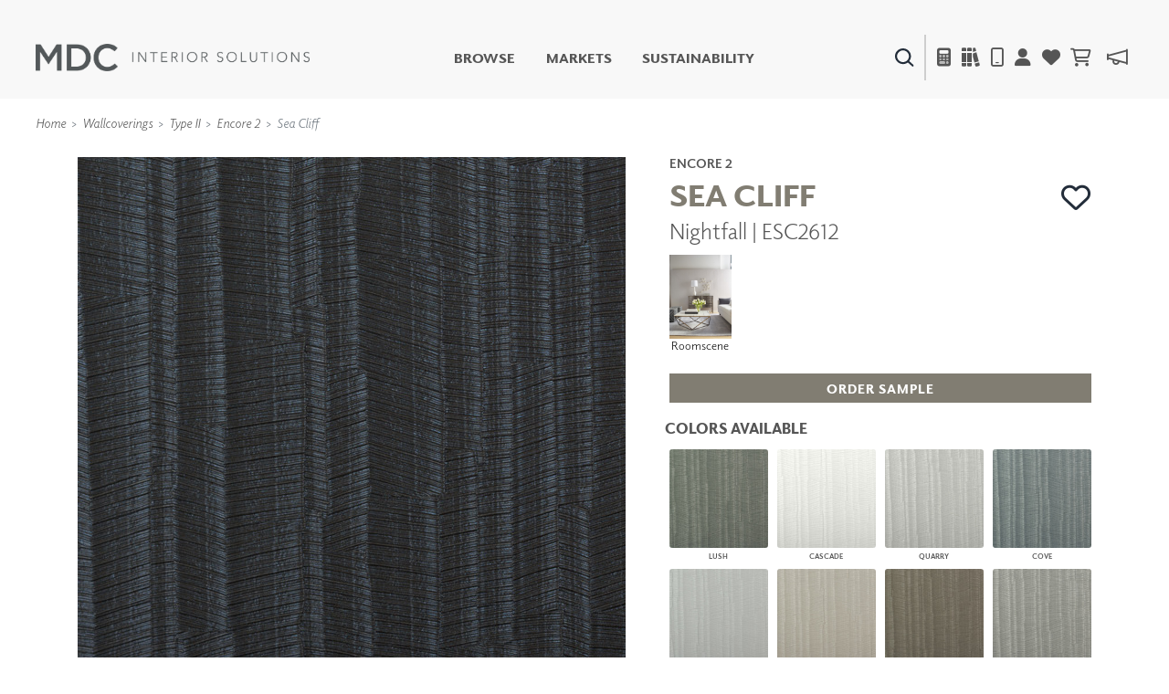

--- FILE ---
content_type: text/html; charset=utf-8
request_url: https://www.mdcwall.com/product/type-ii-wall/ESC2612
body_size: 146279
content:
<!DOCTYPE html>
<html lang="en-US">

<head>
    <meta charset="utf-8" />
    <meta name="viewport" content="width=device-width, initial-scale=1, shrink-to-fit=no" />
    <title>Type II | Encore 2 | Nightfall | ESC2612 - MDC Interior Solutions</title>
    
    <link rel="canonical" href="https://www.mdcwall.com/product/type-ii-wall/ESC2612" />
    <meta property="og:title" content="Sea Cliff | Nightfall | ESC2612" />
    <meta property="og:image" content="https://cdn.mdcwall.com/assets/images/products/ESC2612.jpg?width=600&amp;height=600&amp;rmode=crop" />


    <!-- SEO -->
    <meta property="og:locale" content="en_US" />
    <meta property="og:type" content="website" />
    <meta property="og:title" content="Type II | Encore 2 | Nightfall | ESC2612 - MDC Interior Solutions" />
    <meta property="og:url" content="https://www.mdcwall.com/" />
    <meta property="og:site_name" content="MDC Interior Solutions" />
    <meta name="twitter:card" content="summary_large_image" />
    <meta name="twitter:title" content="Type II | Encore 2 | Nightfall | ESC2612 - MDC Interior Solutions" />
    <!-- / SEO -->

    <link rel='dns-prefetch' href='//www.mdcwall.com' />
    <link rel='dns-prefetch' href='//images.mdcwall.com' />
    <link rel='dns-prefetch' href='//maxcdn.bootstrapcdn.com' />
    <link rel='dns-prefetch' href='//use.typekit.net' />
    <link rel='dns-prefetch' href='//stackpath.bootstrapcdn.com' />
    <link rel='dns-prefetch' href='//cdnjs.cloudflare.com' />
    <link rel='dns-prefetch' href='//code.jquery.com' />

    <!-- favicons -->
    <link rel="icon" href="/images/icons/favicons/MDC_Website2.0_Favicon_32x32.jpg" sizes="32x32">
    <link rel="icon" href="/images/icons/favicons/MDC_Website2.0_Favicon_128x128.jpg" sizes="128x128">
    <link rel="icon" href="/images/icons/favicons/MDC_Website2.0_Favicon_192x192.jpg" sizes="192x192">
    <link rel="shortcut icon" href="/images/icons/favicons/MDC_Website2.0_Favicon_196x196.jpg" sizes="196x196">
    <link rel="apple-touch-icon" href="/images/icons/favicons/MDC_Website2.0_Favicon_152x152.jpg" sizes="152x152">
    <link rel="apple-touch-icon" href="/images/icons/favicons/MDC_Website2.0_Favicon_167x167.jpg" sizes="167x167">
    <link rel="apple-touch-icon" href="/images/icons/favicons/MDC_Website2.0_Favicon_180x180.jpg" sizes="180x180">

    <link rel="preload" href="/css/site.min.css?v=LN99Ke8z-bm-sK5QZuZ4gxC7CxInZlfhaaS7MUuqIb4" as="style" onload="this.onload=null;this.rel='stylesheet'">
    <link rel="preload" href="https://use.typekit.net/gdo1fqh.css" as="style" onload="this.onload=null;this.rel='stylesheet'">
    <noscript>
        <link rel="stylesheet" href="/css/site.min.css">
        <link rel="stylesheet" href="https://use.typekit.net/gdo1fqh.css">
        <link rel="stylesheet" href="https://kit.fontawesome.com/42f8c501e2.css" crossorigin="anonymous">
    </noscript>
    <script src="https://kit.fontawesome.com/42f8c501e2.js" crossorigin="anonymous"></script>
    <script>
            (function (w) {
                "use strict"; if (!w.loadCSS) { w.loadCSS = function () { } }
                var rp = loadCSS.relpreload = {}; rp.support = (function () {
                    var ret; try { ret = w.document.createElement("link").relList.supports("preload") } catch (e) { ret = !1 }
                    return function () { return ret }
                })(); rp.bindMediaToggle = function (link) {
                    var finalMedia = link.media || "all"; function enableStylesheet() {
                        if (link.addEventListener) { link.removeEventListener("load", enableStylesheet) } else if (link.attachEvent) { link.detachEvent("onload", enableStylesheet) }
                        link.setAttribute("onload", null); link.media = finalMedia
                    }
                    if (link.addEventListener) { link.addEventListener("load", enableStylesheet) } else if (link.attachEvent) { link.attachEvent("onload", enableStylesheet) }
                    setTimeout(function () { link.rel = "stylesheet"; link.media = "only x" }); setTimeout(enableStylesheet, 3000)
                }; rp.poly = function () {
                    if (rp.support()) { return }
                    var links = w.document.getElementsByTagName("link"); for (var i = 0; i < links.length; i++) { var link = links[i]; if (link.rel === "preload" && link.getAttribute("as") === "style" && !link.getAttribute("data-loadcss")) { link.setAttribute("data-loadcss", !0); rp.bindMediaToggle(link) } }
                }; if (!rp.support()) { rp.poly(); var run = w.setInterval(rp.poly, 500); if (w.addEventListener) { w.addEventListener("load", function () { rp.poly(); w.clearInterval(run) }) } else if (w.attachEvent) { w.attachEvent("onload", function () { rp.poly(); w.clearInterval(run) }) } }
                if (typeof exports !== "undefined") { exports.loadCSS = loadCSS }
                else { w.loadCSS = loadCSS }
            }(typeof global !== "undefined" ? global : this))
    </script>
    <script></script>

    <!-- Global site tag (gtag.js) - Google Analytics -->
    <script async src="https://www.googletagmanager.com/gtag/js?id=UA-1913562-1"></script>
    <script>window.dataLayer = window.dataLayer || [];
        function gtag() { dataLayer.push(arguments); }
        gtag('js', new Date());
        gtag('config', 'UA-1913562-1');</script>

    

    <!--Include Bootstrap in <Head> to universalize functionality sitewide-->
    

    
        <script src="https://code.jquery.com/jquery-3.5.1.min.js" integrity="sha256-9/aliU8dGd2tb6OSsuzixeV4y/faTqgFtohetphbbj0=" crossorigin="anonymous"></script>
<script>(window.jQuery||document.write("\u003Cscript src=\u0022/lib/jquery/dist/jquery.min.js\u0022 integrity=\u0022sha256-9/aliU8dGd2tb6OSsuzixeV4y/faTqgFtohetphbbj0=\u0022 crossorigin=\u0022anonymous\u0022\u003E\u003C/script\u003E"));</script>
        <script src="https://unpkg.com/@popperjs/core@2.5.3/dist/umd/popper.min.js"></script>
        <script src="https://stackpath.bootstrapcdn.com/bootstrap/4.5.2/js/bootstrap.bundle.min.js"></script>
<script>(window.jQuery && window.jQuery.fn && window.jQuery.fn.modal||document.write("\u003Cscript src=\u0022/lib/bootstrap/dist/js/bootstrap.bundle.min.js\u0022\u003E\u003C/script\u003E"));</script>
    

    <!--image preload async functions must be rendered before images load-->
    <script>/* Preload Image */

        var preloadedImage = [];
        function preloadImage(url) {
            var img = new Image();
            img.src = url;
            preloadedImage.push(img);
        }

        /* JS Dependency */
        function whenAvailable(name, callback) {
            var interval = 10; // ms
            window.setTimeout(function () {
                if (window[name]) {
                    callback(window[name]);
                } else {
                    window.setTimeout(arguments.callee, interval);
                }
            }, interval);
        }</script>


</head>

<body class="product controler-product action-vinylwall">
    <header>
        <nav class="navbar navbar-expand-md navbar-toggleable-md navbar-light box-shadow">
    <div class="container-fluid">
        <a class="navbar-brand" id="site-logo" title="MDC Interior Solutions" rel="home" href="/">
            <img src="/images/logos/MDC_Int_Solu_Logo_Horizontal_Gray.png?v=ubEKSWrGcptFUT1qSqfgcVSPsIUSGmgAzbAy5mD4tPk" width="300px" height="30px" alt="MDC Interior Solutions">
        </a>

        <div class="secondary-nav navbar-nav d-flex d-md-none">
            <div class="menu-item search-item">
                <a class="ss360-trigger"><img alt="Search" data-src="https://cdn.mdcwall.com/assets/images/home/ico-search-blue.svg" /></a>
            </div>
            <div class="menu-item">
                <span></span>
            </div>
            <div class="menu-item d-md-inline-flex mobile_safari">
                <button class="btn" type="button" data-toggle="modal" data-target="#calc_aio" style="color: #212529; background-color: transparent;">
                    <i class="fad fa-calculator"></i>
                </button>
            </div>
            <li class="menu-item">
                <a href="/product/type-ii-wall/esc2612"><i class="fa fa-solid fa-books"></i></a>
            </li>
            <div class="menu-item">
                <a href="/account/details"><i class="fas fa-user"></i></a>
            </div>
            <div class="menu-item">
                <a href="/account/favorites">
                    <i class="fas fa-heart"></i>
                </a>
            </div>


            <div id="cartNavContainer" class="cartNavContainer menu-item d-md-inline-flex mx-auto">
                
    <li class="menu-item d-md-inline-flex cart-nav">
        <a href="/cart">
            <i class="far fa-shopping-cart"></i>
 <div class="cart_total" id="cart_total" style="padding-left:5px;"></div>        </a>

    </li>


            </div>

        </div>

        <button class="navbar-toggler" id="header_" type="button" data-toggle="collapse" data-target=".navbar-collapse" aria-controls="navbarSecondarySupportedContent" aria-expanded="false" aria-label="Toggle navigation">
            <span class="navbar-toggler-icon"></span>
        </button>


        <div id="navbarSecondarySupportedContent" class="primary-nav navbar-collapse collapse d-md-inline-flex flex-column flex-md-row">
            

            <ul id="menu-primary" class="navbar-nav flex-grow-1 d-flex flex-column d-md-inline-flex flex-md-row">
                <li class="menu-item no-link">
                    <a class="shop-nav" style="cursor: pointer;">Browse</a>
                    <div class="mega-menu d-md-none d-md-flex safarionly_">
                        <div class="upper-container">
                            <div>
                                <div class="row menu-row">
                                    <div class="col-12 col-md-4">
                                        <div class="row no-gutters">
                                            <div class="col-12">
                                                <a title="New Products" href="/product/newproducts">
                                                    <img class="d-none d-sm-flex img-fluid w-100" alt="New Products" data-src="https://cdn.mdcwall.com/assets/images/home/SMALL BANNER.jpg" />
                                                    <img class="d-flex d-sm-none img-fluid w-100" alt="New Products" data-src="https://cdn.mdcwall.com/assets/images/home/SMALL BANNER.jpg" />
                                                </a>
                                            </div>
                                        </div>
                                    </div>
                                    <div class="col-12 col-md-4">
                                        <div class="row no-gutters">
                                            <div class="col-12 col-md-5">
                                                <a class="section-title" title="Digital Studio" href="/digitalstudio/digital-studio">
                                                    <img class="d-none d-md-flex img-fluid w-100" alt="Digital Studio" data-src="/images/view/Navigation/Digital.jpg" />
                                                </a>
                                            </div>
                                            <div class="col-12 col-md-7">
                                                <ul>
                                                    <li>
                                                        <a class="section-title" title="Digital Studio" href="/digitalstudio/digital-studio"><i class="d-flex d-md-none fa fa-caret-right"></i>Digital Studio</a>
                                                        <ul class="sub d-none d-md-flex flex-column">
                                                            <li>
                                                                <a title="DIGITAL IMAGING" href="/digitalstudio/digital-imaging">
                                                                    <i class="fa fa-caret-right"></i> DIGITAL IMAGING
                                                                </a>
                                                            </li>
                                                            <li>
                                                                <a href="/art" title=" Art">
                                                                    <i class="fa fa-caret-right"></i> Art
                                                                </a>
                                                            </li>
                                                            <li>
                                                                <a href="/digitalstudio/living-well-murals" title="Living Well Murals">
                                                                    <i class="fa fa-caret-right"></i>Living Well Murals
                                                                </a>
                                                            </li>
                                                            <li>
                                                                <a href="/digitalstudio/digital-curated" title="Digital Curated">
                                                                    <i class="fa fa-caret-right"></i>Digital Curated
                                                                </a>
                                                            </li>
                                                        </ul>
                                                    </li>
                                                </ul>
                                            </div>
                                        </div>
                                    </div>
                                    <div class="col-12 col-md-4">
                                        <div class="row no-gutters">
                                            <div class="col-12 col-md-5">
                                                <a class="section-title" title="Paints and Finishes" href="/pattern/paints-finishes">
                                                    <img class="d-none d-md-flex img-fluid w-100" alt="Paints And Finishes" data-src="/images/view/Navigation/PaintsAndFinishes.jpg" />
                                                </a>
                                            </div>
                                            <div class="col-12 col-md-7">
                                                <ul>
                                                    <li>
                                                        <a class="section-title" title="Paints and Finishes" href="/pattern/paints-finishes"><i class="d-flex d-md-none fa fa-caret-right"></i>Paints &amp; Finishes</a>
                                                        <ul class="sub d-none d-md-flex flex-column">
                                                            <li>
                                                                <a title="LiquaPearl" href="/product/paints-finishes/lp1029">
                                                                    <i class="fa fa-caret-right"></i> LiquaPearl
                                                                </a>
                                                            </li>
                                                            <li>
                                                                <a title="Ceramic" href="/product/paints-finishes/cp3031">
                                                                    <i class="fa fa-caret-right"></i> Ceramic
                                                                </a>
                                                            </li>
                                                        </ul>
                                                    </li>
                                                </ul>
                                            </div>
                                        </div>
                                    </div>
                                </div>
                                <div class="row menu-row">
                                    <div class="col-12 col-md-4">
                                        <div class="row no-gutters">
                                            <div class="col-12 col-md-5">
                                                <a class="section-title" title="WALLCOVERINGS" href="/category/wall-covering">
                                                    <img class="d-none d-md-flex img-fluid w-100" alt="WALLCOVERINGS" data-src="/images/view/Navigation/MDC_Web_Wallcovering_Nav.jpg" />
                                                </a>
                                            </div>
                                            <div class="col-12 col-md-7">
                                                <ul>
                                                    <li>
                                                        <a class="section-title" title="WALLCOVERINGS" href="/category/wall-covering"><i class="d-flex d-md-none fa fa-caret-right"></i>WALLCOVERINGS</a>
                                                        <ul class="sub d-none d-md-flex flex-column">
                                                            <li>
                                                                <a title="TYPE II" href="/collection/type-ii">
                                                                    <i class="fa fa-caret-right"></i> TYPE II
                                                                </a>
                                                            </li>
                                                            <li>
                                                                <a title="SPECIALTY EFFECTS" href="/collection/specialty-effects">
                                                                    <i class="fa fa-caret-right"></i> SPECIALTY EFFECTS
                                                                </a>
                                                            </li>
                                                            <li>
                                                                <a title="TEXTILES" href="/collection/textiles">
                                                                    <i class="fa fa-caret-right"></i> TEXTILES
                                                                </a>
                                                            </li>
                                                            <li>
                                                                <a title="FLEXIBLE WALL PROTECTION" href="/collection/wall-protection">
                                                                    <i class="fa fa-caret-right"></i> WALL PROTECTION
                                                                </a>
                                                            </li>
                                                        </ul>
                                                    </li>
                                                </ul>
                                            </div>
                                        </div>
                                    </div>
                                    <div class="col-12 col-md-4">
                                        <div class="row no-gutters">
                                            <div class="col-12 col-md-5">
                                                <a class="section-title" title="Dry Erase" href="/collection/dry-erase">
                                                    <img class="d-none d-md-flex img-fluid w-100" alt="Dry Erase" data-src="/images/view/Navigation/Dry_Erase.jpg" />
                                                </a>
                                            </div>
                                            <div class="col-12 col-md-7">
                                                <ul>
                                                    <li>
                                                        <a class="section-title" title="Dry Erase" href="/collection/dry-erase"><i class="d-flex d-md-none fa fa-caret-right"></i>Dry Erase</a>
                                                        <ul class="sub d-none d-md-flex flex-column">
                                                            <li>
                                                                <a title="FUSE DRY ERASE PAINT" href="/dryerase/fuze-dry-erase-paint">
                                                                    <i class="fa fa-caret-right"></i> FUZE DRY ERASE PAINT
                                                                </a>
                                                            </li>
                                                            <li>
                                                                <a title="DRY ERASE WALL COVERING" href="/dryerase/wallcovering">
                                                                    <i class="fa fa-caret-right"></i> DRY ERASE WALL COVERING
                                                                </a>
                                                            </li>
                                                            <li>
                                                                <a title="GLASS" href="/dryerase/glass">
                                                                    <i class="fa fa-caret-right"></i> GLASS
                                                                </a>
                                                            </li>
                                                            <li>
                                                                <a title="CORK" href="/dryerase/cork">
                                                                    <i class="fa fa-caret-right"></i> CORK
                                                                </a>
                                                            </li>
                                                        </ul>
                                                    </li>
                                                </ul>
                                            </div>
                                        </div>
                                    </div>
                                    <div class="col-12 col-md-4">
                                        <div class="row no-gutters">
                                            <div class="col-12 col-md-5">
                                                <a class="section-title" title="Decor" href="/collection/decor">
                                                    <img class="d-none d-md-flex img-fluid w-100" alt="Decor" data-src="https://cdn.mdcwall.com/assets/images/Decor/menu-image.jpg" />
                                                </a>
                                            </div>
                                            <div class="col-12 col-md-7">
                                                <ul>
                                                    <li>
                                                        <a class="section-title" title="Decor" href="/collection/decor"><i class="d-flex d-md-none fa fa-caret-right"></i>Decor</a>
                                                        <ul class="sub d-none d-md-flex flex-column">
                                                            <li>
                                                                <a title="Mirrors" href="/decor/mirrors"><i class="fa fa-caret-right"></i> Mirrors</a>
                                                            </li>
                                                            <li>
                                                                <a title="Wall Art" href="/decor/wall-art"><i class="fa fa-caret-right"></i> Wall Art</a>
                                                            </li>
                                                            <li>
                                                                <a title="Accessories" href="/decor/accessories"><i class="fa fa-caret-right"></i> Accessories</a>
                                                            </li>
                                                            <li>
                                                                <a title="Furniture" href="/decor/accent-furniture"><i class="fa fa-caret-right"></i> Furniture</a>
                                                            </li>
                                                            <li>
                                                                <a title="Textiles" href="/decor/textiles"><i class="fa fa-caret-right"></i> Textiles</a>
                                                            </li>
                                                            <li>
                                                                <a title="Outdoor" href="/decor/outdoor"><i class="fa fa-caret-right"></i> Outdoor</a>
                                                            </li>
                                                        </ul>
                                                    </li>
                                                </ul>
                                            </div>
                                        </div>
                                    </div>
                                </div>
                                <div class="row menu-row">
                                    <div class="col-12 col-md-4">
                                        <div class="row no-gutters">
                                            <div class="col-12 col-md-5">
                                                <a class="section-title" title="Acoustic Solutions" href="/collection/acoustic-solutions">
                                                    <img class="d-none d-md-flex img-fluid w-100" alt="ACOUSTIC SOLUTIONS" data-src="/images/view/Navigation/Acoustic_Solutions.jpg" />
                                                </a>
                                            </div>
                                            <div class="col-12 col-md-7">
                                                <ul>
                                                    <li>
                                                        <a class="section-title" title="Acoustic Solutions" href="/collection/acoustic-solutions"><i class="d-flex d-md-none fa fa-caret-right"></i>ACOUSTIC SOLUTIONS</a>
                                                        <ul class="sub d-none d-md-flex flex-column">
                                                            <li>
                                                                <a title="ZINTRA" href="/acousticsolutions/explore-zintra">
                                                                    <i class="fa fa-caret-right"></i> ZINTRA
                                                                </a>
                                                            </li>
                                                            <li>
                                                                <a title="ACOUSTICAL RESOURCE" href="/pattern/acoustical-resource">
                                                                    <i class="fa fa-caret-right"></i> ACOUSTICAL WALLCOVERINGS
                                                                </a>
                                                            </li>
                                                            <li>
                                                                <a title="CLOUD SCULPTURES" href="/acousticsolutions/cloud-sculptures">
                                                                    <i class="fa fa-caret-right"></i> CLOUD SCULPTURES
                                                                </a>
                                                            </li>
                                                        </ul>
                                                    </li>
                                                </ul>
                                            </div>
                                        </div>
                                    </div>
                                    <div class="col-12 col-md-4">
                                        <div class="row no-gutters">
                                            <div class="col-12 col-md-5">
                                                <a class="section-title" title="Architectural Panels" href="/category/architectural-panels">
                                                    <img class="d-none d-md-flex img-fluid w-100" alt="Architectural Panels" data-src="/images/view/Navigation/Wall_Panels.jpg" />
                                                </a>
                                            </div>
                                            <div class="col-12 col-md-7">
                                                <ul>
                                                    <li>
                                                        <a class="section-title" title="Architectural Panels" href="/category/architectural-panels"><i class="d-flex d-md-none fa fa-caret-right"></i>Architectural Panels</a>
                                                        <ul class="sub d-none d-md-flex flex-column">
                                                            <li>
                                                                <a title="DIMENSION WALLS" href="/pattern/wall-panels/dimensionwalls">
                                                                    <i class="fa fa-caret-right"></i> DIMENSION WALLS
                                                                </a>
                                                            </li>
                                                            <li>
                                                                <a title="DIMENSION CEILINGS" href="/pattern/wall-panels/dimensionceilings">
                                                                    <i class="fa fa-caret-right"></i> DIMENSION CEILINGS
                                                                </a>
                                                            </li>
                                                            <li>
                                                                <a title="ARCHITECTURAL METALS" href="/collection/architectural-metals">
                                                                    <i class="fa fa-caret-right"></i> ARCHITECTURAL METALS
                                                                </a>
                                                            </li>
                                                            <li>
                                                                <a title="Door Skins" href="/pattern/wall-panels/door-skins">
                                                                    <i class="fa fa-caret-right"></i> DOOR SKINS
                                                                </a>
                                                            </li>
                                                            <li>
                                                                <a title="Woodland Architectural Panels" href="/pattern/wall-panels/woodland-architectural-panels">
                                                                    <i class="fa fa-caret-right"></i> WOODLAND ARCHITECTURAL PANELS
                                                                </a>
                                                            </li>
                                                            <li>
                                                                <a href="/pattern/wall-panels/megatextures" title="Mega Textures">
                                                                    <i class="fa fa-caret-right"></i> MEGA TEXTURES
                                                                </a>
                                                            </li>
                                                        </ul>
                                                    </li>
                                                </ul>
                                            </div>
                                        </div>
                                    </div>
                                    <div class="col-12 col-md-4">
                                        <div class="row no-gutters">
                                            <div class="col-12 col-md-5">
                                                <a class="section-title" title="Window Shades" href="/rollashade">
                                                    <img class="d-none d-md-flex img-fluid w-100" alt="Window Shades" data-src="https://cdn.mdcwall.com/assets/images/RollAShade/ras-hero.jpeg" />
                                                </a>
                                            </div>
                                            <div class="col-12 col-md-7">
                                                <ul>
                                                    <li>
                                                        <a class="section-title" title="Window Shades" href="/rollashade"><i class="d-flex d-md-none fa fa-caret-right"></i>Window Shades</a>
                                                        <ul class="sub d-none d-md-flex flex-column">
                                                            <li>
                                                                <a href="/rollashade/#products">
                                                                    <i class="fa fa-caret-right"></i> Plus+ Shades
                                                                </a>
                                                            </li>
                                                            <li>
                                                                <a href="/rollashade/#products">
                                                                    <i class="fa fa-caret-right"></i> Contract Plus+
                                                                </a>
                                                            </li>
                                                            <li>
                                                                <a href="/rollashade/#products">
                                                                    <i class="fa fa-caret-right"></i> Eclipse Automated Sun Control
                                                                </a>
                                                            </li>
                                                            <li>
                                                                <a href="/rollashade/#products">
                                                                    <i class="fa fa-caret-right"></i> Zipshade
                                                                </a>
                                                            </li>
                                                            <li>
                                                                <a href="/rollashade/#products">
                                                                    <i class="fa fa-caret-right"></i> Cable Guide
                                                                </a>
                                                            </li>
                                                        </ul>
                                                    </li>
                                                </ul>
                                            </div>
                                        </div>
                                    </div>
                                </div>
                            </div>
                        </div>
                        <div class="lower-container d-none d-md-flex justify-content-center">
                            <a title="Learn About All Solutions" href="/productsummary/acoustic-solutions">Learn About All Solutions</a>
                        </div>
                    </div>
                </li>

                <li class="menu-item">
                    <a title="Markets" href="/markets/workplace">Markets</a>
                </li>
                <li class="menu-item">
                    <a href="/sustainability/sustainable-commitment">Sustainability</a>
                </li>
                <li class="menu-item d-flex d-md-none"><a href="#" data-toggle="modal" data-target="#calc_aio">Calculator</i></a></li>
                <li class="menu-item d-flex d-md-none"><a href="/account/details">Account</a></li>
                <li class="menu-item d-flex d-md-none" target="_blank"><a href="https://news.mdcwall.com/">Blog</a></li>
            </ul>

            <div class="secondary-nav justify-content-center navbar-nav flex-grow-1 mobile-lower">
                <div class=" d-flex menu-item search-item d-none d-md-inline-flex">
                    <a class="ss360-trigger"><img src="https://cdn.mdcwall.com/assets/images/home/ico-search-blue.svg" alt="Search" /></a>
                </div>
                <div class="menu-item d-none d-md-inline-flex">
                    <span></span>
                </div>
                <div class="menu-item d-none d-md-inline-flex">
                    <a href="#" data-toggle="modal" data-target="#calc_aio"><i class="fad fa-calculator"></i></a>
                </div>
                <div class="menu-item d-none d-md-inline-flex">
                    <a href="/brochures"><i class="fa fa-solid fa-books"></i></a>
                </div>
                <div class="menu-item d-none d-md-inline-flex">
                    <a href="/home/find-representative"><i class="far fa-mobile"></i></a>
                </div>
                <div class="menu-item d-none d-md-inline-flex">
                    <a href="/account/details"><i class="fas fa-user"></i></a>
                </div>
                <div class="menu-item d-none d-md-inline-flex">
                    <a href="/account/favorites">
                        <i class="fas fa-heart"></i>
                    </a>
                </div>
                <div id="cartNavContainer" class="cartNavContainer menu-item d-none d-md-inline-flex mx-auto">
                    
    <li class="menu-item d-md-inline-flex cart-nav">
        <a href="/cart">
            <i class="far fa-shopping-cart"></i>
 <div class="cart_total" id="cart_total" style="padding-left:5px;"></div>        </a>

    </li>


                </div>
                <div class="menu-item d-none d-md-inline-flex">
                    <a href="https://news.mdcwall.com/">
                        <i class="far fa-megaphone"></i>
                    </a>
                </div>
            </div>
            <div class="lower-container d-flex d-md-none justify-content-center">
                <a title="Learn About All Solutions" href="/productsummary/acoustic-solutions">Learn About All Solutions</a>
            </div>
        </div>
    </div>
</nav>

<nav class="toggle-search active d-none">
    <div class="container-fluid">

        <div class="row align-items-center">
            <div class="col-sm-2"></div>
            <div class="col-sm-8 d-inline-flex form-col">
                <div class="col-9 col-sm-10">
                    <input name="searchQuery" type="text" class="form-control" />
                </div>
                <div class="col-3 col-sm-2">
                    <button type="submit" class="btn primary">SEARCH</button>
                </div>
            </div>
            <div class="col-sm-2"></div>
        </div>

    </div>
</nav>


<section class="cm-popup-container" role="region" aria-label="Calculator Popup">
    <!-- the script REQUIRES CalcMode to be set on EVERY page this is called. -->
    <div class="portfolio-modal modal fade" id="calc_aio" tabindex="-1" role="dialog" aria-hidden="true" aria-labelledby="how-much-1">
        <!-- for aria use PopUpHeader-->
        <div class="modal-dialog cm-modal-dialog" role="document" style="width: 100%;">
            <div class="modal-content cm-content">
                <div class="modal-body" style="width: 100%;">
                    <button type="button" class="close" data-dismiss="modal" aria-label="Close">
                        <span class="cm-close-x" aria-hidden="true"><img class="img-fluid" alt="Close" data-src="/images/icons/mdc-close.png" /></span> <!-- a big X is the multiplication symbol -->
                    </button>
                    <script>$(document).ready(function () {
        $("#wall_row").show();
        $("#paint_row").hide();
        $("#digital_row").hide();
        $("#dimension_row").hide();




        $('input[type=radio][name=calcoptions]').change(function () {

            if (this.value == 'wallcovering') {
                $("#paint_row,#digital_row,#dimension_row").hide('fast', function () {
                    $("#wall_row").fadeIn("fast");
                });

            }
            if (this.value == 'paint') {
                $("#wall_row,#digital_row,#dimension_row").hide('fast', function () {
                    $("#paint_row").fadeIn("fast");
                });

            }
            if (this.value == 'digital') {
                $("#wall_row,#paint_row,#dimension_row").hide('fast', function () {
                    $("#digital_row").fadeIn("fast");
                });
            }
            else if (this.value == 'dimension') {
                $("#wall_row,#paint_row,#digital_row").hide('fast', function () {
                    $("#dimension_row").fadeIn("fast");
                });

            }
        });

    });


    function show(id) {



    }</script>
<div id="intro_row" class="row justify-content-center" style="">

    <div id="wallcoveringsContent">
        <div class="col-12 text-center">
            <h2 id="how-much-1" class="text-white" style="font-size:32px;">HOW MUCH DO I NEED?</h2>
        </div>
    </div>
    <hr />
</div>

<div id="nav_row" class="row justify-content-center" style="">
    <div class="btn-group btn-group-lg btn-group-toggle" data-toggle="buttons">
        <label class="btn btn-lg btn-light active">
            <input type="radio" name="calcoptions" id="option1" autocomplete="off" value="wallcovering" checked> Wallcovering
        </label>
        <label class="btn btn-lg btn-light">
            <input type="radio" name="calcoptions" id="option4" autocomplete="off" value="digital"> Digital
        </label>
        <label class="btn btn-lg btn-light">
            <input type="radio" name="calcoptions" id="option2" autocomplete="off" value="dimension"> Dimension Panels
        </label>
        <label class="btn btn-lg btn-light">
            <input type="radio" name="calcoptions" id="option3" autocomplete="off" value="paint"> Paint
        </label>
    </div>
</div>
    <hr />


<div id="wall_row" class="row" style="">
    <script>$(document).ready(function () {
        AIOwallcoveringsInit();
        wallCalcInPage = true;
    });

    var AIOtabSelected = "wallcoverings";

    var AIOwallcoveringsInit = function () {

        var prodType = $('#wallProdType').val();
        $('#wallProdType').on('change', function () {

            prodType = this.value;
            updateAIOCalculated();
        });

        var sqFoot = $('#wallSqFtField').val();
        $("#wallSqFtField")
            .focus(function () {
                document.getElementById("wallPerimeterField").value = "";
                document.getElementById("wallHeightField").value = "";
                perimeter = 0;
                height = 0;

                $('input[value="wallSqFt"]').attr('checked', true);
                usedFields = "wallSqFt";
                updateAIOCalculated();
            })
            .keyup(function () {
                sqFoot = this.value;
                updateAIOCalculated();
            });

        var perimeter = $('#wallPerimeterField').val();
        $("#wallPerimeterField")
            .focus(function () {
                document.getElementById("wallSqFtField").value = "";
                sqFoot = 0;

                $('input[value="wallHeight"]').attr('checked', true);
                usedFields = "wallHeight";
                updateAIOCalculated();
            })
            .keyup(function () {
                perimeter = this.value;
                updateAIOCalculated();
            });

        var height = $('#wallHeightField').val();
        $("#wallHeightField")
            .focus(function () {
                document.getElementById("wallSqFtField").value = "";
                sqFoot = 0;

                $('input[value="wallHeight"]').attr('checked', true);
                usedFields = "wallHeight";
                updateAIOCalculated();
            })
            .keyup(function () {
                height = this.value;
                updateAIOCalculated();
            });

        var usedFields = $('input[name="wallSqFtType"]:checked').val();
        $('input[name="wallSqFtType"]').change(function () {
            usedFields = this.value;
            updateAIOCalculated();
        });

        var updateAIOCalculated = function () {

            var val = (usedFields == "wallHeight") ? perimeter * height : sqFoot;

            val = Math.ceil((val / (prodType)))
            if (isNaN(val) || val == 0 || val === Infinity) {
                $("#wcCalculated_AIO").html(" <span>---</span>");
            } else {
                $("#wcCalculated_AIO").html(val + " <span style='font-size:14pt'>yards</span>");
            }
        };
        updateAIOCalculated();

    };
</script>

<div class="text-block text-center" id="cm-input-div">
    <div id="calculatorPopUp" left: 258px;">
        <div class="row">
            <div class="col-sm">
                <div class="calcSection">
                    <label class="text-white" style="padding:10px;">Width</label>
                    <div class="form-group">
                        <div class="cm-select-div">
                            <select name="wallProdType" class="cm-select-dd w-100" id="wallProdType">
                                <option value="" selected disabled hidden>Select Width</option>
                                <option value="12">54" wide</option>
                                <option value="9">39" wide</option>
                                <option value="8">36" wide</option>
                                <option value="6">27" wide</option>
                            </select>
                        </div>
                    </div>
                </div>
            </div>
        </div>
        <br />
        <div class="row">
            <div class="col-md d-flex justify-content-center">
                <div class="calcSection">
                    <label id="dwallSqFtField" class="text-white d-flex justify-content-center" style="padding:10px;">
                        Square Footage
                    </label>
                    <input id="wallSqFtField" style="font-size:large;" type="text" class="form-control inputField" aria-label="Large" aria-describedby="inputGroup-sizing-sm">
                    <div class="flex-row d-flex justify-content-center" style="padding:5%;">
                        <h1>OR</h1>
                    </div>
                    <div class="row">
                        <div class="col-sm-6">
                            <div class="cm-input-wrapper">
                                <label id="dwallPerimeterField" class="text-white d-flex justify-content-center" style="padding:10px;">
                                    Height (feet)
                                </label>
                                <input id="wallPerimeterField" style="font-size:large;" class="form-control inputField" />
                            </div>
                        </div>
                        <div class="col-sm-6">
                            <div class="cm-input-wrapper">
                                <label id="dwallHeightField" class="text-white d-flex justify-content-center" style="padding:10px;">
                                    Width (feet)
                                </label>
                                <input id="wallHeightField" style="font-size:large;" class="form-control inputField" />
                            </div>
                        </div>
                    </div>
                </div>
            </div>
        </div>
    </div>
    <div class="row">
        <div class="col-sm">

            <div class="calcSection">
                <br>
                <h1 class="display-2">
                    <strong style="font-size: 72px!important;">
                        <span id="wcCalculated_AIO" class="text-white">
                            0
                            <span>linear yards</span>
                        </span>
                    </strong>
                </h1>
                <br>
                <span class="text-white"><strong style="font-size: small; font-style:italic;">This calculation is rounded up to nearest yard and includes a recommended 10% waste factor. Installers should be aware of pattern, width, and match before submitting final figures.</strong></span>
            </div>
        </div>
    </div>

</div>

</div>
<div id="digital_row" class="row">
    
<script>$(document).ready(function () {
        AIOdigitalInit();
        digitalCalcInPage = true;
    });

    var AIOdigitalInit = function () {
        var digitalProdType = $('#digitalProdType').val();
       
        var width = $('#digitalWidthField').val();
        var height = $('#digitalHeightField').val();
        var res = $('#digitalResolutionField').val();
        var digitalUpdateCalculated = function () {
            if (digitalProdType == "inches") {

                var wval = Math.ceil((width / 50) * res);
                var hval = Math.ceil((height / 50) * res);
                if (isNaN(wval) || isNaN(hval) || isNaN(res)) {
                    $('#digitalMessage').html("please check input");
                    $('#digitalCalculated').html("<span id='digitalCalculatedUnits' style='font-size:16px'> --- </span> ");
                } else {
                    $('#digitalMessage').html("maximum estimate output size should be:");
                    $('#digitalCalculated').html(wval + "<span id='digitalCalculatedUnits' style='font-size:16px'> in.</span> x " + hval + "<span id='digitalCalculatedUnits' style='font-size:16px'> in.</span>");

                }
            }
            else if (digitalProdType == "pixels") {
                var wval = Math.ceil(width / 50);
                var hval = Math.ceil(height / 50);


                if (isNaN(wval) || isNaN(hval)) {
                    $('#digitalMessage').html("please check input");
                    $('#digitalCalculated').html("<span id='digitalCalculatedUnits' style='font-size:16px'> --- </span> ");
                }
                else {
                $('#digitalMessage').html("maximum estimate output size should be:");
                $('#digitalCalculated').html(wval + "<span id='digitalCalculatedUnits' style='font-size:16px'> in.</span> x " + hval + "<span id='digitalCalculatedUnits' style='font-size:16px'> in.</span>");
            }
            }
            else if (digitalProdType == "backwards") {
                var wval = Math.ceil(50 * width / 300);
                var hval = Math.ceil(50 * height / 300);

                if (isNaN(wval) || isNaN(hval)) {

                    $('#digitalMessage').html("please check input");
                    $('#digitalCalculated').html("<span id='digitalCalculatedUnits' style='font-size:16px'> --- </span> ");
                    $('#digitalCalculatedDPI').hide();


                } else {
                    $('#digitalMessage').html("the minimum image size should be:");
                    $('#digitalCalculated').html(wval + "<span id='digitalCalculatedUnits' style='font-size:16px'> in.</span> x " + hval + "<span id='digitalCalculatedUnits' style='font-size:16px'> in.</span>");
                }
                }
        }
        var updateDigitalLabels = function (b) {
            if (digitalProdType == "inches") {
                $('#dWidthUnits').html(" (in)");
                $('#dHeightUnits').html(" (in)");
                $('#digitalResolutionField').show();
                $('#digitalResolution').show();
                $('#digitalCalculatedDPI').hide();
                $('#digitalCalculatedUnits').html(' in.');
            }
            else if (digitalProdType == "pixels") {
                $('#dWidthUnits').html(" (px)");
                $('#dHeightUnits').html(" (px)");
                $('#digitalResolutionField').hide();
                $('#digitalResolution').hide();
                $('#digitalCalculatedDPI').hide();
                $('#digitalCalculatedUnits').html(' in.');
            }
            else if (digitalProdType == "backwards") {
                $('#dWidthUnits').html(" (in)");
                $('#dHeightUnits').html(" (in)");
                $('#digitalResolutionField').hide();
                $('#digitalResolution').hide();
                $('#digitalCalculatedDPI').show();
                $('#digitalCalculatedUnits').html(' in.');
            }
        }
        updateDigitalLabels();
        digitalUpdateCalculated();
        $('#digitalProdType').change(function () {
            digitalProdType = this.value;
            updateDigitalLabels();
            digitalUpdateCalculated();
        });
        $("#digitalWidthField")
            .keyup(function () {
                width = this.value;
                digitalUpdateCalculated();
            });
        $("#digitalHeightField")
            .keyup(function () {
                height = this.value;
                digitalUpdateCalculated();
            });
        $("#digitalResolutionField")
            .change(function () {
                res = $(this).val();
                digitalUpdateCalculated();
            });
    }
        </script>


                        <div class="text-block text-center" id="cm-input-div">


                            <div id="calculatorPopUp" left: 258px;">

                            <div class="row">
                                <div class="col-sm">
                                    <div class="calcSection">
                                        <div class="form-group">
                                            <div class="cm-select-div">
                                                <label id="dselectLabel" class="text-white d-flex justify-content-center" style="padding:10px;">
                                                    Select Option
                                                </label>
                                                <select name="digitalProdType" class="cm-select-dd w-100" id="digitalProdType">
                                                    <option value="" selected disabled hidden>Select Option</option>
                                                    <option value="inches">input image size in inches</option>
                                                    <option value="pixels">input image size in pixels</option>
                                                    <option value="backwards">input mural dimensions (in inches)</option>
                                                </select>
                                            </div>
                                        </div>
                                    </div>
                                </div>
                            </div>
                            <br />
                            <div class="row">
                                <div class="col-md d-flex justify-content-center">
                                    <div class="calcSection">
                                        <div class="cm-input-wrapper">
                                            <div id="digitalResolution">
                                                <label id="digitalResolutionLabel" class="text-white d-flex justify-content-center" style="padding:10px;">
                                                    Resolution(dpi)
                                                </label>
                                                <select id="digitalResolutionField" class="cm-select-dd" style="width: 130px;">
                                                    <option value="" selected disabled hidden>Select Option</option>
                                                    <option value="300">300</option>
                                                    <option value="150">150</option>
                                                    <option value="72">72</option>
                                                    <option value="50">50</option>
                                                </select>
                                                <br />
                                            </div>
                                            </div>
                                        <div class="row" style="padding-top:5%;">

                                            <div class="col-sm-6">
                                                <div class="cm-input-wrapper">
                                                    <label id="dWidthLabel" class="text-white d-flex justify-content-center" style="padding:10px;">
                                                        Width
                                                    </label>
                                                    <input id="digitalWidthField" style="font-size:large;" class="form-control inputField" />
                                                </div>
                                            </div>
                                            <div class="col-sm-6">
                                                <div class="cm-input-wrapper">
                                                    <label id="dHeightLabel" class="text-white d-flex justify-content-center" style="padding:10px;">
                                                        Height
                                                    </label>
                                                    <input id="digitalHeightField" style="font-size:large;" class="form-control inputField" />
                                                </div>
                                            </div>
                                        </div>
                                        </div>
                                    </div>
                            </div>

                            <br>

                            <div class="row" >
                                <div class="col-sm d-flex justify-content-center" >
                                    <div class="calcSection text-white" style="width: 230px; padding-top:5%;">
                                        <h1 id="digitalMessage" style="padding-bottom: 25px;">maximum estimate output size should be:</h1>

                                        <strong style="font-size: 36px!important;">

                                            <span id="digitalCalculated" style="font-size:36px;">---<span id="digitalCalculatedUnits" style="font-size:16px"> </span> <span id="digitalCalculatedUnits" style="font-size:16px"> </span></span>
                                        </strong>
                                       
                                        <div id="digitalCalculatedDPI" style="display: none;">at 300dpi</div>
                                        <br>
                                        <p class="text-white" style="padding-top:25px; font-size: small; font-style:italic;">*Actual output may vary depending on image content, quality and clarity.  Please contact your MDC Studio representative to confirm calculations.</p>
                                    </div>
                                </div>
                            </div>

                        </div>
                            </div>
        
</div>
<div id="dimension_row" class="row">
    

<script>$(document).ready(function () {
        AIOdimensionInit();
        DimensionCalcInPage = true;
    });







    var tabSelected = "dimension";
  

    var AIOdimensionInit = function () {
        var prodType = null;

        $('#dimensionProductType').on('change', function () {
            $('#area_row').fadeIn('slow');
            if (document.getElementById("dimensionProductType").value == "Wall") {
                $("#dimensionwall_row").show();
                $("#dimensionceiling_row").hide();
                prodType = $('#dimensionArea').val();
                updateCalculated();
            }
            if (document.getElementById("dimensionProductType").value =="Ceiling") {
                $("#dimensionwall_row").hide();
                $("#dimensionceiling_row").show();
                prodType = $('#dimensionAreac').val();
                updateCalculated();

            }


        });


       
        $('#dimensionArea').on('change', function () {

            prodType = this.value;
            //alert(prodType);

            updateCalculated();
        });

       
        $('#dimensionAreac').on('change', function () {

            prodType = this.value;
            //alert(prodType);

            updateCalculated();
        });

        var sqFoot = $('#dimensionSqFtField').val();
        $("#dimensionSqFtField")
            .focus(function () {
                document.getElementById("dimensionPerimeterField").value = "";
                document.getElementById("dimensionHeightField").value = "";
                perimeter = 0;
                height = 0;

                $('input[value="dimensionSqFt"]').attr('checked', true);
                usedFields = "dimensionSqFt";
                updateCalculated();
            })
            .keyup(function () {
              
                    sqFoot = this.value;
                
                //console.log(this.value);
                updateCalculated();
            });

        var perimeter = $('#dimensionPerimeterField').val();
        $("#dimensionPerimeterField")
            .focus(function () {
                document.getElementById("dimensionSqFtField").value = "";
                sqFoot = 0;

                $('input[value="dimensionPerimeterHeight"]').attr('checked', true);
                usedFields = "dimensionPerimeterHeight";
                updateCalculated();
            })
            .keyup(function () {
              
                    perimeter = this.value;
                
                //console.log(this.value);
                updateCalculated();
            });


        var height = $('#dimensionHeightField').val();
        $("#dimensionHeightField")
            .focus(function () {
                document.getElementById("dimensionSqFtField").value = "";
                sqFoot = 0;

                $('input[value="dimensionPerimeterHeight"]').attr('checked', true);
                usedFields = "dimensionPerimeterHeight";
                updateCalculated();
            })
            .keyup(function () {
                //console.log(this.value);

                height = this.value;
                
                updateCalculated();
            });

        var usedFields = $('input[name="dimensionSqFtType"]:checked').val();
        $('input[name="dimensionSqFtType"]').change(function () {
            usedFields = this.value;
            //console.log(this.value);
            updateCalculated();
        });



        var updateCalculated = function () {
            //console.log(usedFields);
            //alert("updating");
            var val = (usedFields == "dimensionPerimeterHeight") ? perimeter * height : sqFoot;

            val = Math.ceil((val / (prodType)))
            if (isNaN(val) || val == 0 || val === Infinity) {
                $("#dimensionCalculated").html(" <span>---</span>");
            } else {
                $("#dimensionCalculated").html(val + " <span style='font-size:14pt'>Panels</span>");
            }
        };
        updateCalculated();

    };</script>







                    <div class="text-block text-center" id="cm-input-div">



                        <div id="calculatorPopUp" left: 258px;">

                            <div class="row" id="dimension_id">
                                <div class="col-sm">
                                    <div class="calcSection">
                                        <div class="form-group">
                                            <div class="cm-select-div">
                                                <label id="dimensionProductLabel" class="text-white d-flex justify-content-center" style="padding:10px;"> Select Product </label>
                                                <select name="dimensionProductType" class="cm-select-dd w-100" id="dimensionProductType">
                                                    <option value="" selected disabled hidden>Select Product</option>
                                                    <option value="Wall">Wall</option>
                                                    <option value="Ceiling">Ceiling</option>
                                                </select>
                                            </div>
                                        </div>
                                    </div>
                                </div>
                            </div>

                            <div class="" id="area_row" style="display:none;">
                                <div class="row" id="dimensionwall_row" style="display:block;">
                                    <div class="col-sm">
                                        <div class="calcSection">
                                            <label class="text-white d-flex justify-content-center" style="padding:10px;">Panel Size</label>
                                            <div class="form-group">
                                                <div class="cm-select-div">
                                                    <select name="dimensionArea" class="cm-select-dd w-100" id="dimensionArea">
                                                        <option value="0" disabled hidden>Select Size</option>
                                                        <option value="32" selected>4' x 8'</option>
                                                        <option value="40">4' x 10'</option>
                                                    </select>
                                                </div>
                                            </div>
                                        </div>
                                    </div>
                                </div>
                                <div class="row" id="dimensionceiling_row" style="display:none;">
                                    <div class="col-sm">
                                        <div class="calcSection">
                                            <label class="text-white d-flex justify-content-center" style="padding:10px;">Panel Size</label>
                                            <div class="form-group">
                                                <div class="cm-select-div">
                                                    <select name="dimensionAreac" class="cm-select-dd w-100" id="dimensionAreac">
                                                        <option value="0" selected disabled hidden>Select Size</option>
                                                        <option selected value="4">2' x 2'</option>
                                                        <option value="8">2' x 4'</option>
                                                    </select>
                                                </div>
                                            </div>
                                        </div>
                                    </div>
                                </div>
                                <br />

                            </div>
                            <div class="row">
                                <div class="col-md d-flex justify-content-center">
                                    <div class="calcSection">

                                        <label id="ddimensionSqFtField" class="text-white d-flex justify-content-center" style="padding:10px;">
                                            Square Footage
                                        </label>
                                        <input id="dimensionSqFtField" style="font-size:large;" type="text" class="form-control inputField" aria-label="Large" aria-describedby="inputGroup-sizing-sm">
                                        <div class="flex-row d-flex justify-content-center" style="padding:5%;"> <h1>OR</h1></div>
                                        <div class="row">

                                            <div class="col-sm-6">
                                                <div class="cm-input-wrapper">
                                                    <label id="ddimensionPerimeterField" class="text-white d-flex justify-content-center" style="padding:10px;">
                                                        Height (feet)
                                                    </label>
                                                    <input id="dimensionPerimeterField" style="font-size:large;" class="form-control inputField" />
                                                </div>
                                            </div>
                                            <div class="col-sm-6">
                                                <div class="cm-input-wrapper">
                                                    <label id="ddimensionHeightField" class="text-white d-flex justify-content-center" style="padding:10px;">
                                                        Width (feet)
                                                    </label>
                                                    <input id="dimensionHeightField" style="font-size:large;" class="form-control inputField" />
                                                </div>
                                            </div>
                                        </div>
                                    </div>
                                </div>



                            </div>
                        </div>
                        <div class="row">
                            <div class="col-sm">

                                <div class="calcSection">
                                    <br>
                                    <h1 class="display-2">
                                        <strong style="font-size: 72px!important;">
                                            <span id="dimensionCalculated" class="text-white">
                                                0
                                                <span>yards</span>

                                            </span>
                                            </strong>
                                    </h1>
                                    <br>
                                    <span class="text-white">
                                    <strong style="font-size: small; font-style:italic;">
                                        This calculation is an approximation. Review installation instructions and verify dimensions before submitting final figures. Please review product detail pages to confirm panel size is available for desired pattern.
                                         </strong>
                                    </span>
                                </div>
                            </div>
                        </div>





                    </div><!-- end CalcOutput -->

   
</div>
<div id="paint_row" class="row">
    <script>
    $(document).ready(function () {
        AIOpaintInit();
        PaintCalcInPage = true;
    });


    var AIOpaintInit = function () {
        var prodType = $('#paintProdType').val();
        var sqFoot = $('#paintSqFtField').val();
        var perimeter = $('#paintPerimeterField').val();
        var height = $('#paintHeightField').val();
        var usedFields = $('input[name="paintSqFtType"]:checked').val();
        var updateCalculated = function () {

            var val = (usedFields == "paintPerimeterHeight") ? perimeter * height : sqFoot;
            var prodSplit = prodType.split(":");
            val = Math.ceil((val / (prodSplit[0])))

            if (prodSplit[2] != null) {
                var val2 = (usedFields == "paintPerimeterHeight") ? perimeter * height : sqFoot;
                val2 = Math.ceil((val2 / (parseInt(prodSplit[0]) + 25)))
            }


            if (isNaN(val) || val == 0 || val === Infinity) {
                $("#paintCalculated").html(" <span>---</span>");
                $("#paintCalculatedUnits").html("");

            } else {

                if (prodSplit[2] != null) {
                    $("#paintsCalculated").html(val);
                    $("#paintsCalculatedUnits").html(prodSplit[1]);

                    $("#paintSlateFXCalculated").html(val2);
                    $("#paintSlateFXCalculatedUnits").html(prodSplit[1]);


                } else {
                    $("#paintCalculated").html(val);
                    $("#paintCalculatedUnits").html(prodSplit[1]);
                }
            }
        };



        updateCalculated();
        $('#paintProdType').change(function () {
            prodType = this.value;
            updateCalculated();
        });
        $("#paintSqFtField")
            .focus(function () {
                document.getElementById("paintPerimeterField").value = "";
                document.getElementById("paintHeightField").value = "";
                perimeter = 0;
                height = 0;


                $('input[value="ptSqFoot"]').attr('checked', true);
                usedFields = "ptSqFoot";
                updateCalculated();
            })
            .keyup(function () {
                sqFoot = this.value;
                updateCalculated();
            });
        $("#paintPerimeterField")
            .focus(function () {
                document.getElementById("paintSqFtField").value = "";
                sqFoot = 0;
                $('input[value="paintPerimeterHeight"]').attr('checked', true);
                usedFields = "paintPerimeterHeight";
                updateCalculated();
            })
            .keyup(function () {
                perimeter = this.value;
                updateCalculated();
            });
        $("#paintHeightField")
            .focus(function () {
                document.getElementById("paintSqFtField").value = "";
                sqFoot = 0;

                $('input[value="paintPerimeterHeight"]').attr('checked', true);
                usedFields = "paintPerimeterHeight";
                updateCalculated();
            })
            .keyup(function () {
                height = this.value;
                updateCalculated();
            });
        $('input[name="paintSqFtType"]').change(function () {
            usedFields = this.value;
            updateCalculated();
        });
    }


    function checkSlateFX(o) {
        //console.log(nameSelect);

        if (o) {
            slateOptionValue = document.getElementById("paint-fx").value;

            if (slateOptionValue == o.value) {
                $("#paintCalc_row").hide();
                $("#paintSlateFX_row").show();
            }
            else {
                $("#paintCalc_row").show();
                $("#paintSlateFX_row").hide();
            }
        }
        else {
            $("#paintCalc_row").show();
            $("#paintSlateFX_row").hide();

        }

    }

</script>


<div class="text-block text-center" id="cm-input-div">



    <div id="calculatorPopUp" left: 258px;">


        <div class="row">
            <div class="col-sm">
                <div class="calcSection">
                    <label class="text-white" style="padding:10px;">Select Product</label>
                    <div class="form-group">
                        <div class="cm-select-div">
                            <select name="paintProdType" class="cm-select-dd w-100" id="paintProdType" onchange="checkSlateFX(this);">
                                <option id="paint-d" name="paintProdType" value="0:gallons" hidden selected>Select Product</option>
                                <option id="paint-lp" name="paintProdType" value="200:gallons">LiquaPearl</option>
                                <option id="paint-cp" name="paintProdType" value="400:gallons">Ceramic</option>
                            </select>
                        </div>
                    </div>
                </div>
            </div>
        </div>

    </div>


    <div class="row">
        <div class="col-md d-flex justify-content-center">

            <div class="calcSection">

                <label id="dpaintSqFtField" class="text-white d-flex justify-content-center" style="padding:10px;">
                    Square Footage
                </label>
                <input id="paintSqFtField" style="font-size:large;" type="text" class="form-control inputField" aria-label="Large" aria-describedby="inputGroup-sizing-sm">
                <div class="flex-row d-flex justify-content-center" style="padding:5%;">
                    <h1>OR</h1>
                </div>
                <div class="row">

                    <div class="col-sm-6">
                        <div class="cm-input-wrapper">
                            <label id="dpaintPerimeterField" class="text-white d-flex justify-content-center" style="padding:10px;">
                                Height (feet)
                            </label>
                            <input id="paintPerimeterField" style="font-size:large;" class="form-control inputField" />
                        </div>
                    </div>
                    <div class="col-sm-6">
                        <div class="cm-input-wrapper">
                            <label id="dpaintHeightField" class="text-white d-flex justify-content-center" style="padding:10px;">
                                Width (feet)
                            </label>
                            <input id="paintHeightField" style="font-size:large;" class="form-control inputField" />
                        </div>
                    </div>
                </div>
            </div>


        </div>
    </div>
    <div class="row">
        <div class="col-sm d-flex justify-content-center " style="display:none;">
            <div class="calcSection" id="paintCalc_row" style="padding:5%; width: 230px;">
                <strong style="font-size: 72px!important;">
                    <span id="paintCalculated" class="text-white">0</span>
                    <span id="paintCalculatedUnits" class="text-white" style="font-size: large;">kits</span>
                </strong>
                <br />
            </div>
        </div>
    </div>

    <div class="paintSlateFX_row row" id="paintSlateFX_row" style="display:none;">
        <div class="col-sm d-flex justify-content-center">

            <div class="calcSection" style="padding:5%; width: 230px;">
                <div id="base_calcu" style="padding-top: 5%;padding-bottom: 5%;">

                    <span id="fx" class="text-white" style="font-style: italic;">Base</span>
                    <br />
                    <strong style="font-size: 36px!important;">
                        <span id="paintsCalculated" class="text-white"></span>
                        <span id="paintsCalculatedUnits" class="text-white" style="font-size: 24px;"></span>
                    </strong>
                </div>
                <hr>
                <div id="fx_calcu" style="padding-top: 5%;">

                    <span id="fx" class="text-white" style="font-style: italic;">Effect</span>
                    <br />
                    <strong style="font-size: 36px!important;">

                        <span id="paintSlateFXCalculated" class="text-white"></span>
                        <span id="paintSlateFXCalculatedUnits" class="text-white" style="font-size: 24px;"></span>
                    </strong>
                </div>
                <br />
            </div>
        </div>
    </div>
    <div class="row">

        <p class="text-white"><strong style="font-size: small; font-style:italic;">Calculations are based on estimated maximum coverage rates. Actual rates may vary depending on substrate and installer. </strong></p>


    </div>
</div>

</div>

                </div> <!-- end modal body-->
            </div>
        </div>
    </div>
</section>

<script>
    $(document).ready(function () {
        $(document).click(function (event) {
            var clickover = $(event.target);
            var _opened = $(".navbar-collapse").hasClass("show");
            if (_opened === true && !clickover.hasClass("navbar-toggler")) {
                $(".navbar-toggler").click();
            }
        });
    });
</script>

<script>
    $(".button").click(function (e) {
        $(".dropdown").show();
        e.stopPropagation();
    });

    $(document).click(function (e) {
        $(".dropdown").hide();
        $("li").removeClass("activeNav");
    });
</script>

<style>

</style>
        <nav class="navbar d-none d-md-flex breadcrumb-nav" aria-label="breadcrumb">
            <div class="row no-gutters">
                
    <ol class="breadcrumb">
        <li class="breadcrumb-item"><a href="/">Home</a></li>
        <li class="breadcrumb-item"><a href="/category/wall-covering">Wallcoverings</a></li>
        <li class="breadcrumb-item"><a href="/collection/type-ii">Type II</a></li>
        <li class="breadcrumb-item"><a href="/pattern/type-ii-walls/encore2">Encore 2</a></li>
        <li class="breadcrumb-item text-capitalize active" aria-current="page">sea cliff</li>
    </ol>

            </div>
        </nav>
        
    </header>
    



        <div class="flex-wrapper">
            <main role="main">
                

<section role="region" class="product-selection details" aria-label="Sea Cliff Selection">
    <div class="container">
        <div class="row no-gutters">
            <div id="roomshot" class="col-md-7">
                <input type="hidden" id="productID" value="26337" runat="server" />
                <div class="img-contain main-pic">
                        <img class="figure-img img-fluid display-img main-pic" src="https://cdn.mdcwall.com/assets/images/products/ESC2612.jpg?width=600&amp;height=600&amp;rmode=crop" alt="Vinyl Wall Covering Encore 2 Sea Cliff Nightfall" />
                        <div class="download-image my-2">
                            <a href="https://cdn.mdcwall.com/assets/images/products/ESC2612.jpg" download="" target="_blank">
                                <i class="fal fa-cloud-download"><span class="download-font"> Download Image</span></i>
                            </a>
                        </div>
                </div>
            </div>
            <div class="col-md-5">
                <div class="product-aside d-flex flex-column h-100">
                    <!--PRODUCT SELECTOR & ACTION BUTTON-->
                    

<div class="row">
    <div class="col-12">
        <div class="title-row">
            <div class="title-block">
                <h1>
                    <span class="product-header-collection">Encore 2</span>
                    <span class="product-header-name">Sea Cliff</span>

                        <span id="product_title" class="mt-2 mb-3"
                            style="font-size: 24px; font-weight: 400;">Nightfall | ESC2612</span>
                </h1>
            </div>
            <div class="title-block">
                <div class="product-header-calc-row">

                    <span class="product-collection-price-calculator">
                        <!-- data target must remain cm-entire-box -->
                        <a href="#" role="button" title="Open Calculator" data-toggle="modal"
                            data-target="#cm-entire-box">
                            <img alt="Calculator" data-src="https://cdn.mdcwall.com/assets/images/home/calculator.svg" />
                        </a>
                    </span>
                    <span>&nbsp;&nbsp;&nbsp;</span>
                    <!-- fav button-->
                    <div id="fav_wrapper">
                        <a style="padding:0px; background: none; color: inherit; border: none;font: inherit; cursor: pointer; outline: inherit;" id="fav_btn" role="button" class="fav_btn btn outline-orange d-flex" data-sku="ESC2612" data-toggle="modal" data-target="#modal-add-favorite" rel="nofollow" href="/account/add/26337">
                            <span id="isFav">
                                <i id="fav-ESC2612" class="far fa-heart"
                                    style="color:#232D3A; font-size:xx-large;background-color:#fff !important;"></i>
                            </span>
                        </a>
                    </div>

                </div>
            </div>
        </div>
    </div>
</div>

<div class="row product-thumbnails">
    <div class="col-12">
        
<div class="row swatch-row">
            <!-- Item Images -->
            <div id="roomshot-preview" class="roomshot-preview col-4 col-md-2 slight-padding" onclick="makeActive(this)">
                <a href="ESC2612?roomshot=true">
                    <figure>
                        <img id="roomshot-img" class="roomshot-img enlarge-target full-width loaded" data-ll-status="loaded" data-src="https://cdn.mdcwall.com/assets/images/roomshots/portrait/Encore_2/Sea_Cliff.jpg?width=220" />
                        <figcaption class="text-center roomscene" style="font-size:smaller; color:black;">Roomscene</figcaption>
                    </figure>
                </a>
            </div>

</div>

<script>
    $(document).ready(function () {
        var imgs = document.getElementsByClassName('roomshot-img');
        for (var i = 0; i < imgs.length; i++) {
            var currentSrc = imgs[i].getAttribute('data-src');
            imgs[i].setAttribute('data-src', '');
            imgs[i].setAttribute('src', currentSrc);
        }
    });
</script>

            <!-- ACTION BUTTONS-->
<div class="row product-actions">
        <div class="col-12">
            <div class="row" style="display:none;">
                <div class="col-12"><br /><span class="hasOrdered" id="last_ordered" style="display:none;"></span><br />
                </div>
            </div>
            <div class="row btn-row">
                <div class="col-12">
                    <a role="button" id="order_btn" class="btn d-block" onclick="add2cart()"><span class="text-white"
                            id="order_text">ORDER SAMPLE</span></a>
                </div>
            </div>
        </div>
</div>
<!--END ACTION BUTTON-->
            <div class="row mt-3">
                <h1 class="text-uppercase mb-3">Colors Available</h1>
            </div>
            <div class="row swatch-row">
                <!--GENERATE ITEM SAMPLE IMAGES-->
                    <div id="sample_ESC2601" class="col-3 sampleimgs" onclick="//makeActive(this)">
                        <a href="ESC2601">
                            <figure class="figure d-block">
                                <img id="ESC2601" class="figure-img img-fluid rounded-lg sample enlarge-target" src='https://cdn.mdcwall.com/assets/images/products/ESC2601.jpg?width=170&height=170&rmode=crop' />
                                <figcaption id="ESC2601_name" class="figure-caption text-center text-truncate">
                                    LUSH</figcaption>
                            </figure>
                        </a>
                    </div>
                    <div id="sample_ESC2602" class="col-3 sampleimgs" onclick="//makeActive(this)">
                        <a href="ESC2602">
                            <figure class="figure d-block">
                                <img id="ESC2602" class="figure-img img-fluid rounded-lg sample enlarge-target" src='https://cdn.mdcwall.com/assets/images/products/ESC2602.jpg?width=170&height=170&rmode=crop' />
                                <figcaption id="ESC2602_name" class="figure-caption text-center text-truncate">
                                    CASCADE</figcaption>
                            </figure>
                        </a>
                    </div>
                    <div id="sample_ESC2603" class="col-3 sampleimgs" onclick="//makeActive(this)">
                        <a href="ESC2603">
                            <figure class="figure d-block">
                                <img id="ESC2603" class="figure-img img-fluid rounded-lg sample enlarge-target" src='https://cdn.mdcwall.com/assets/images/products/ESC2603.jpg?width=170&height=170&rmode=crop' />
                                <figcaption id="ESC2603_name" class="figure-caption text-center text-truncate">
                                    QUARRY</figcaption>
                            </figure>
                        </a>
                    </div>
                    <div id="sample_ESC2604" class="col-3 sampleimgs" onclick="//makeActive(this)">
                        <a href="ESC2604">
                            <figure class="figure d-block">
                                <img id="ESC2604" class="figure-img img-fluid rounded-lg sample enlarge-target" src='https://cdn.mdcwall.com/assets/images/products/ESC2604.jpg?width=170&height=170&rmode=crop' />
                                <figcaption id="ESC2604_name" class="figure-caption text-center text-truncate">
                                    COVE</figcaption>
                            </figure>
                        </a>
                    </div>
                    <div id="sample_ESC2605" class="col-3 sampleimgs" onclick="//makeActive(this)">
                        <a href="ESC2605">
                            <figure class="figure d-block">
                                <img id="ESC2605" class="figure-img img-fluid rounded-lg sample enlarge-target" src='https://cdn.mdcwall.com/assets/images/products/ESC2605.jpg?width=170&height=170&rmode=crop' />
                                <figcaption id="ESC2605_name" class="figure-caption text-center text-truncate">
                                    OASIS</figcaption>
                            </figure>
                        </a>
                    </div>
                    <div id="sample_ESC2606" class="col-3 sampleimgs" onclick="//makeActive(this)">
                        <a href="ESC2606">
                            <figure class="figure d-block">
                                <img id="ESC2606" class="figure-img img-fluid rounded-lg sample enlarge-target" src='https://cdn.mdcwall.com/assets/images/products/ESC2606.jpg?width=170&height=170&rmode=crop' />
                                <figcaption id="ESC2606_name" class="figure-caption text-center text-truncate">
                                    SEDIMENT</figcaption>
                            </figure>
                        </a>
                    </div>
                    <div id="sample_ESC2607" class="col-3 sampleimgs" onclick="//makeActive(this)">
                        <a href="ESC2607">
                            <figure class="figure d-block">
                                <img id="ESC2607" class="figure-img img-fluid rounded-lg sample enlarge-target" src='https://cdn.mdcwall.com/assets/images/products/ESC2607.jpg?width=170&height=170&rmode=crop' />
                                <figcaption id="ESC2607_name" class="figure-caption text-center text-truncate">
                                    LOAM</figcaption>
                            </figure>
                        </a>
                    </div>
                    <div id="sample_ESC2608" class="col-3 sampleimgs" onclick="//makeActive(this)">
                        <a href="ESC2608">
                            <figure class="figure d-block">
                                <img id="ESC2608" class="figure-img img-fluid rounded-lg sample enlarge-target" src='https://cdn.mdcwall.com/assets/images/products/ESC2608.jpg?width=170&height=170&rmode=crop' />
                                <figcaption id="ESC2608_name" class="figure-caption text-center text-truncate">
                                    WINDSWEPT</figcaption>
                            </figure>
                        </a>
                    </div>
                    <div id="sample_ESC2609" class="col-3 sampleimgs" onclick="//makeActive(this)">
                        <a href="ESC2609">
                            <figure class="figure d-block">
                                <img id="ESC2609" class="figure-img img-fluid rounded-lg sample enlarge-target" src='https://cdn.mdcwall.com/assets/images/products/ESC2609.jpg?width=170&height=170&rmode=crop' />
                                <figcaption id="ESC2609_name" class="figure-caption text-center text-truncate">
                                    RAPIDS</figcaption>
                            </figure>
                        </a>
                    </div>
                    <div id="sample_ESC2610" class="col-3 sampleimgs" onclick="//makeActive(this)">
                        <a href="ESC2610">
                            <figure class="figure d-block">
                                <img id="ESC2610" class="figure-img img-fluid rounded-lg sample enlarge-target" src='https://cdn.mdcwall.com/assets/images/products/ESC2610.jpg?width=170&height=170&rmode=crop' />
                                <figcaption id="ESC2610_name" class="figure-caption text-center text-truncate">
                                    HABITAT</figcaption>
                            </figure>
                        </a>
                    </div>
                    <div id="sample_ESC2611" class="col-3 sampleimgs" onclick="//makeActive(this)">
                        <a href="ESC2611">
                            <figure class="figure d-block">
                                <img id="ESC2611" class="figure-img img-fluid rounded-lg sample enlarge-target" src='https://cdn.mdcwall.com/assets/images/products/ESC2611.jpg?width=170&height=170&rmode=crop' />
                                <figcaption id="ESC2611_name" class="figure-caption text-center text-truncate">
                                    PEAT</figcaption>
                            </figure>
                        </a>
                    </div>
                    <div id="sample_ESC2612" class="col-3 sampleimgs" onclick="//makeActive(this)">
                        <a href="ESC2612">
                            <figure class="figure d-block">
                                <img id="ESC2612" class="figure-img img-fluid rounded-lg sample enlarge-target" src='https://cdn.mdcwall.com/assets/images/products/ESC2612.jpg?width=170&height=170&rmode=crop' />
                                <figcaption id="ESC2612_name" class="figure-caption text-center text-truncate">
                                    NIGHTFALL</figcaption>
                            </figure>
                        </a>
                    </div>
                    <div id="sample_ESC2613" class="col-3 sampleimgs" onclick="//makeActive(this)">
                        <a href="ESC2613">
                            <figure class="figure d-block">
                                <img id="ESC2613" class="figure-img img-fluid rounded-lg sample enlarge-target" src='https://cdn.mdcwall.com/assets/images/products/ESC2613.jpg?width=170&height=170&rmode=crop' />
                                <figcaption id="ESC2613_name" class="figure-caption text-center text-truncate">
                                    DAYLIGHT</figcaption>
                            </figure>
                        </a>
                    </div>
                    <div id="sample_ESC2614" class="col-3 sampleimgs" onclick="//makeActive(this)">
                        <a href="ESC2614">
                            <figure class="figure d-block">
                                <img id="ESC2614" class="figure-img img-fluid rounded-lg sample enlarge-target" src='https://cdn.mdcwall.com/assets/images/products/ESC2614.jpg?width=170&height=170&rmode=crop' />
                                <figcaption id="ESC2614_name" class="figure-caption text-center text-truncate">
                                    FORAGE</figcaption>
                            </figure>
                        </a>
                    </div>
                    <div id="sample_ESC2615" class="col-3 sampleimgs" onclick="//makeActive(this)">
                        <a href="ESC2615">
                            <figure class="figure d-block">
                                <img id="ESC2615" class="figure-img img-fluid rounded-lg sample enlarge-target" src='https://cdn.mdcwall.com/assets/images/products/ESC2615.jpg?width=170&height=170&rmode=crop' />
                                <figcaption id="ESC2615_name" class="figure-caption text-center text-truncate">
                                    REDWOOD</figcaption>
                            </figure>
                        </a>
                    </div>
                    <div id="sample_ESC2616" class="col-3 sampleimgs" onclick="//makeActive(this)">
                        <a href="ESC2616">
                            <figure class="figure d-block">
                                <img id="ESC2616" class="figure-img img-fluid rounded-lg sample enlarge-target" src='https://cdn.mdcwall.com/assets/images/products/ESC2616.jpg?width=170&height=170&rmode=crop' />
                                <figcaption id="ESC2616_name" class="figure-caption text-center text-truncate">
                                    FOLIAGE</figcaption>
                            </figure>
                        </a>
                    </div>
                    <div id="sample_ESC2617" class="col-3 sampleimgs" onclick="//makeActive(this)">
                        <a href="ESC2617">
                            <figure class="figure d-block">
                                <img id="ESC2617" class="figure-img img-fluid rounded-lg sample enlarge-target" src='https://cdn.mdcwall.com/assets/images/products/ESC2617.jpg?width=170&height=170&rmode=crop' />
                                <figcaption id="ESC2617_name" class="figure-caption text-center text-truncate">
                                    ARID</figcaption>
                            </figure>
                        </a>
                    </div>
                <!--END SAMPLE IMAGES-->
            </div>
    </div>
</div>






    <script>$(document).ready(function () {
            $('#sample_' + sku.id).addClass("active");
        });</script>


<script>
    function downloadUpdate() {
        var correctImg = $(".display-img").first();
        var needsUpdating = $(".main-pic").first().find("a").first();
        if (correctImg.attr('id') == "roomshot-img") {
            needsUpdating.attr('href', correctImg.attr('src').replace("?width=600", ""));
        } else {
            needsUpdating.attr('href', 'https://cdn.mdcwall.com/assets/images/products/' + correctImg.attr('id') + '.jpg');
        }
    }

</script>

<script>
    sku = {
        idInternal: 'ESC2612',
        idListener: function (val) { },
        set id(val) {
            this.idInternal = val;
            this.idListener(val);
        },
        get id() {
            return this.idInternal;
        },
        Listener: function (listener) {
            this.idListener = listener;
        }
    };

    function add2cart() {
        $("#order_text").fadeOut('fast', function () {
            $("#order_text").html("Adding Sample...");
        });
        $("#order_text").fadeIn('fast');
        jQuery.ajax({
            url: "/cart/add?sku=" + sku.id + "&ct=sample",
            type: 'GET',
            success: function (data) {
                getCount();
                $("#order_btn").fadeOut('fast', function () {
                    $("#order_text").html('Sample Added ✔');
                    $("#order_btn").css('background-image', 'url(https://cdn.mdcwall.com/assets/images/products/' + sku.id + '.jpg)');
                });
                $("#order_btn").fadeIn('fast');
                //navigator.vibrate([500]);

                setTimeout(function () {
                    $("#order_btn").fadeOut('fast', function () {
                        $("#order_btn").css('background', '#817D72');
                        $("#order_text").html('ORDER SAMPLE');
                    });
                    $("#order_btn").fadeIn('fast');

                }, 2000);
            },
            error: function (XMLHttpRequest, textStatus, errorThrown) {
                setTimeout(function () {
                    $("#order_btn").fadeOut('fast', function () {
                        $("#order_btn").css('background', 'red');
                        $("#order_text").html('<i class="fas fa-exclamation-circle"></i> Error');
                    });
                    $("#order_btn").fadeIn('fast');

                }, 20);

                setTimeout(function () {
                    $("#order_btn").fadeOut('fast', function () {
                        $("#order_btn").css('background', '#817D72');
                        $("#order_text").html('ORDER SAMPLE');
                    });
                    $("#order_btn").fadeIn('fast');

                }, 2000);
            }
        });
    }

    function updateQty() {
        var total = $(".cart_total").first().text();
        alert(total);
        total++;
        $(".cart_total").html(total);
    }

    function getCount() {
        $.get("/cart/cartcount", function (data) {
            $(".cartNavContainer").html(data);
            //alert("total updated:" + data);
        });
    }

</script>

                </div>
            </div>
        </div>
    </div>
</section>

<section>
    <div class="container">
        <div class="row">
            <div class="col-12">
                <hr class="d-none d-md-block" />
            </div>
        </div>
    </div>
</section>
<div id="SpecDocs_wrapper">
    

<section role="region" class="product-information" aria-label="Sea Cliff">
    <div class="container mt-5 mt-md-0">
        <div class="row no-gutters">
            <div class="col order-2 order-md-1">
                <div class="product-details">
                    <div class="row">
                        <div class="col-12">
                            <h2>SPECIFICATIONS</h2>
                        </div>
                    </div>
                    <div class="row mb-5">
                        <div class="col-md-6">
                            <span><strong>SKU:</strong> ESC2612</span>
                        </div>
                            <div class="col-md-6">
                                <span><strong>Content:</strong> Fabric backed Vinyl</span>
                            </div>
                            <div class="col-md-6">
                                <span><strong>Width:</strong> 52/54"</span>
                            </div>
                            <div class="col-md-6">
                                <span><strong>Weight (oz/lyd):</strong> 35</span>
                            </div>
                            <div class="col-md-6">
                                <span><strong>Weight (oz/sqyd):</strong> 23.33</span>
                            </div>
                            <div class="col-md-6">
                                <span><strong>Backing:</strong> Osnaburg</span>
                            </div>
                            <div class="col-md-6">
                                <span><strong>Pattern Match:</strong> Random Straight Hang</span>
                            </div>
                            <div class="col-md-6">
                                <span><strong>Fire Rating:</strong> Class A</span>
                            </div>
                            <div class="col-md-6">
                                <span><strong>Flame Spread:</strong> 20</span>
                            </div>
                            <div class="col-md-6">
                                <span><strong>Smoke Developed:</strong> 105</span>
                            </div>


                    </div>
                    <div class="row">
                        <div class="col-12">
                            <h2>DOCUMENTS</h2>
                        </div>
                    </div>
                    <div class="row mb-5">
                            <div class="col-md-6">
                                <span><a href="https://cdn.mdcwall.com/assets/files/MDC_Encore_Maintenance_Instructions.pdf">Care &amp; Maintenance</a></span>
                            </div>
                            <div class="col-md-6">
                                <span><a href="https://cdn.mdcwall.com/assets/files/Vinyl_Mold_Moisture.pdf">Moisture, Mold, and Permeability</a></span>
                            </div>
                            <div class="col-md-6">
                                <span><a href="https://cdn.mdcwall.com/assets/files/MDC_Encore_Installation_Instructions.pdf">Installation Instructions</a></span>
                            </div>
                            <div class="col-md-6">
                                <span><a href="https://cdn.mdcwall.com/assets/files/WallcoveringWarranty.pdf">Warranty</a></span>
                            </div>
                        <div class="col-md-6">
                            <span><a rel="nofollow" target="_blank"
                                    href="/product/specification/ESC2612">PRODUCT
                                    SPECIFICATION</a></span>
                        </div>
                    </div>
                </div>

            </div>
            <div class="col order-2 order-md-1">
                <div class="product-details">
                        <div class="row">
                            <div class="col-12">
                                <h2>Environmental Attributes</h2>
                            </div>
                        </div>
                        <div class="row mb-5">

                                <div class="col-md-6">
                                    <span>CA 01350</span>
                                </div>
                        </div>
                </div>
            </div>
        </div>
        <div class="row">
            
<aside class="socialsharing">
    <div class="d-flex flex-row align-items-start">
        <span class="p-2">Share:</span>
        <div class="p-2">
            <a href="https://www.facebook.com/sharer/sharer.php?u=https%3A%2F%2Fwww.mdcwall.com%2Fgo%2Fsku%2FESC2612" target="_blank" rel="noopener noreferrer nofollow">
                <i class="fab fa-facebook-square social-icons"></i>
            </a>
        </div>
        <div class="p-2">
            <a href="https://www.linkedin.com/shareArticle?mini=true&url=https%3A%2F%2Fwww.mdcwall.com%2Fgo%2Fsku%2FESC2612&title=Sea&#x2B;Cliff&#x2B;from&#x2B;the&#x2B;Encore&#x2B;2&#x2B;Collection&source=https%3A%2F%2Fwww.mdcwall.com%2Fgo%2Fsku%2FESC2612" target="_blank" rel="noopener noreferrer nofollow">
                <i class="fab fa-linkedin social-icons"></i>
            </a>
        </div>
        <div class="p-2">
            <a href="https://twitter.com/intent/tweet?url=https%3A%2F%2Fwww.mdcwall.com%2Fgo%2Fsku%2FESC2612&text=Sea&#x2B;Cliff&#x2B;from&#x2B;the&#x2B;Encore&#x2B;2&#x2B;Collection" target="_blank" rel="noopener noreferrer nofollow">
                <i class="fab fa-twitter-square social-icons"></i>
            </a>
        </div>

        <div class="p-2">
            <a href="http://pinterest.com/pin/create/button/?url=https%3A%2F%2Fwww.mdcwall.com%2Fgo%2Fsku%2FESC2612&description=Sea&#x2B;Cliff&#x2B;from&#x2B;the&#x2B;Encore&#x2B;2&#x2B;Collection" data-pin-do="buttonBookmark" data-pin-custom="true" target="_blank" rel="noopener noreferrer nofollow">
                <i class="fab fa-pinterest-square social-icons"></i>
            </a>
        </div>

        <div class="p-2">
            <a href="mailto:?subject=Sea%20Cliff%20from%20the%20Encore%202%20Collection&amp;body=https%3A%2F%2Fwww.mdcwall.com%2Fgo%2Fsku%2FESC2612" target="_blank" rel="noopener noreferrer nofollow">
                <i class="fas fa-envelope-square social-icons"></i>
            </a>
        </div>

    </div>
</aside>

<script type="text/javascript" async defer src="//assets.pinterest.com/js/pinit.js"></script>

        </div>
    </div>
</section>

<script>
    $(document).ready(function () {
        var bookimg = document.getElementById('bookspine');
        bookimg.src = 'https://cdn.mdcwall.com/assets/images/spines/Encore_2.png';
    });
</script>
</div>

    <section role="region" class="related-products" aria-labelledby="Type II Related Products">
        <div class="container">
            <div class="row">
                <div class="col-6 offset-3 text-center relatedprod">
                    <h3 class="my-4 product-headline">RELATED PRODUCTS</h3>
                    <div class="product-subtitle">Type II</div>
                </div>
            </div>
            <div class="row justify-content-center">
                    <div class="d-md-flex col-6 col-md-3 text-center">
                        <div class="thumbnail-block">
                            <a title="EAL6001 Related Product" href="/product/type-ii-wall/eal6001">
                                <img class="img-fluid" alt="Allston Carbon" data-src="https://cdn.mdcwall.com/assets/images/products/EAL6001.jpg?width=200&height=200&rmode=crop" />
                                <span class="product-caption">Allston</span>
                                <span class="product-excerpt">Encore 2  &#8250;  Carbon</span>
                            </a>
                            <a data-sku="EAL6001" data-toggle="modal" data-target="#modal-add-favorite" rel="nofollow" href="/account/add/15036">
                                <img class="like" data-src="/images/view/Markets/favorite.svg" />
                            </a>
                        </div>
                    </div>
                    <div class="d-md-flex col-6 col-md-3 text-center">
                        <div class="thumbnail-block">
                            <a title="EKT9401 Related Product" href="/product/type-ii-wall/ekt9401">
                                <img class="img-fluid" alt="Ikat Chestnut" data-src="https://cdn.mdcwall.com/assets/images/products/EKT9401.jpg?width=200&height=200&rmode=crop" />
                                <span class="product-caption">Ikat</span>
                                <span class="product-excerpt">Encore 2  &#8250;  Chestnut</span>
                            </a>
                            <a data-sku="EKT9401" data-toggle="modal" data-target="#modal-add-favorite" rel="nofollow" href="/account/add/15038">
                                <img class="like" data-src="/images/view/Markets/favorite.svg" />
                            </a>
                        </div>
                    </div>
                    <div class="d-md-flex col-6 col-md-3 text-center">
                        <div class="thumbnail-block">
                            <a title="EMA8001 Related Product" href="/product/type-ii-wall/ema8001">
                                <img class="img-fluid" alt="Marisol Eggplant" data-src="https://cdn.mdcwall.com/assets/images/products/EMA8001.jpg?width=200&height=200&rmode=crop" />
                                <span class="product-caption">Marisol</span>
                                <span class="product-excerpt">Encore 2  &#8250;  Eggplant</span>
                            </a>
                            <a data-sku="EMA8001" data-toggle="modal" data-target="#modal-add-favorite" rel="nofollow" href="/account/add/15039">
                                <img class="like" data-src="/images/view/Markets/favorite.svg" />
                            </a>
                        </div>
                    </div>
                    <div class="d-md-flex col-6 col-md-3 text-center">
                        <div class="thumbnail-block">
                            <a title="EOS9901 Related Product" href="/product/type-ii-wall/eos9901">
                                <img class="img-fluid" alt="Organic Stripe Yellowstone" data-src="https://cdn.mdcwall.com/assets/images/products/EOS9901.jpg?width=200&height=200&rmode=crop" />
                                <span class="product-caption">Organic Stripe</span>
                                <span class="product-excerpt">Encore 2  &#8250;  Yellowstone</span>
                            </a>
                            <a data-sku="EOS9901" data-toggle="modal" data-target="#modal-add-favorite" rel="nofollow" href="/account/add/15041">
                                <img class="like" data-src="/images/view/Markets/favorite.svg" />
                            </a>
                        </div>
                    </div>
            </div>
        </div>
    </section>

<!-- Modal -->
<div class="modal fade" id="modal-add-favorite" tabindex="-1" role="dialog" aria-labelledby="myModalLabel" aria-hidden="true">
   <div class="modal-dialog">
      <div class="modal-content">
          <div class="modal-header text-center">
              <h3 class="modal-title" id="myModalLabel">Add to Favorites</h3>
              <a href="#" type="button" class="close" data-dismiss="modal" aria-label="Close">
                  <img alt="Close" data-src="/images/icons/close-modal.svg" />
              </a>
          </div>
         <div class="modal-body">
         </div>
      </div>
   </div>
</div>

<script>
    $(document).ready(function () {
        var id = $("#productID").val();
        $("#fav_loading").show();
        $.get("/product/isFavorite/", { productID: id }).done(function (data) {
            $("#fav_loading").fadeOut('fast', function (e) {
                if (data == "True") {
                    $("#fav_no").fadeOut();
                    $("#fav_yes").fadeIn();
                } else {
                    $("#fav_yes").fadeOut();
                    $("#fav_no").fadeIn();
                }
            });
        });
    });
</script>


<style>
.download-font {
    font-family: elido,sans-serif;
}
</style>
            </main>
        </div>

    
<footer id="footer">
    <div class="footer-upper">
        <div class="container">
            <div class="row no-gutters">
                <div class="col-lg-8 ">
                    <div class="flex-content text-center text-lg-left">
                        <p>
                            <span>Always have a solution.</span> Sign up for the latest <br />in Wallcovering trends, new products, and solutions.
                        <p>
                    </div>
                </div>
                <div class="col-12 pt-4 pt-lg-0 col-lg-4">
                    <div class="flex-content text-center text-lg-left">
                        <form class="" novalidate id="mc-embedded-subscribe-form" action="https://mdcwall.us2.list-manage.com/subscribe/post?u=11685de20b1d479e5f8247706&amp;id=63bb65703a" method="post">
                            <div class="form-group">
                                <div id="mc_embed_signup_scroll" class="form-row align-items-center w-auto">
                                    <div class="col-auto my-2">
                                        <label class="sr-only" for="mce-EMAIL">Enter Your Email</label>
                                        <input name="EMAIL" type="email" required class="form-control required email" id="mce-EMAIL" placeholder="Enter Your Email">
                                    </div>
                                    <div class="col">
                                        <div style="position: absolute; left: -5000px;" aria-hidden="true"><input type="text" name="b_11685de20b1d479e5f8247706_63bb65703a" tabindex="-1" value=""></div>
                                        <button type="submit" class="btn primary" value="Subscribe" id="mc-embedded-subscribe">Submit</button>
                                    </div>
                                </div>
                            </div>
                            <div class="form-group form-responses">
                                <div id="mce-responses" class="form-row align-items-center w-auto">
                                    <div class="col response text-danger text-center" id="mce-error-response" style="display:none"></div>
                                    <div class="col response text-success text-center" id="mce-success-response" style="display:none"></div>
                                </div>
                            </div>
                        </form>
                    </div>
                    <script type='text/javascript' src='//s3.amazonaws.com/downloads.mailchimp.com/js/mc-validate.js'></script>
                    <script type='text/javascript'>(function ($) { window.fnames = new Array(); window.ftypes = new Array(); fnames[0] = 'EMAIL'; ftypes[0] = 'email'; fnames[1] = 'FNAME'; ftypes[1] = 'text'; fnames[2] = 'LNAME'; ftypes[2] = 'text'; fnames[3] = 'MMERGE3'; ftypes[3] = 'text'; }(jQuery)); var $mcj = jQuery.noConflict(true);</script>
                </div>
            </div>
        </div>
    </div>
    <div class="footer-lower">
        <div class="container">
            <div class="row no-gutters d-none d-md-flex">
                <div class="col-4 pr-5">
                    <img class="brand-logo img-fluid pr-5" alt="MDC Interior Solutions" data-src="/images/logos/MDC_Int_Solu_Logo_Horizontal_Rev.png?v=mewDcKFaq8tlqbejNmYUv3C5P0K4VdgzInku7ZzW7RI">

                    <address>
                        <span>400 High Grove Blvd Glendale Heights, IL 60139</span>
                    </address>
                    <ul class="d-flex flex-row footer-contact">
                        <li>
                            <a href="mailTo:&#105;&#110;&#102;&#111;&#064;&#109;&#100;&#099;&#119;&#097;&#108;&#108;&#046;&#099;&#111;&#109;">&#105;&#110;&#102;&#111;&#064;&#109;&#100;&#099;&#119;&#097;&#108;&#108;&#046;&#099;&#111;&#109;</a>
                        </li>
                        <li>
                            <a href="tel:800.621.4006"> 800.621.4006</a>
                        </li>
                        <li>
                            <a href="tel:847.437.4000">847.437.4000</a>
                        </li>
                    </ul>

                </div>
                <div class="col-2">
                    <h4>Our Company</h4>
                    <ul>
                        <li><a href="/contact">Contact Us</a></li>
                        <li><a href="/our-story">Our Story</a></li>
                        <li><a href="https://news.mdcwall.com/careers/">Careers</a></li>

                    </ul>
                </div>
                <div class="col-2">
                    <h4>Information</h4>
                    <ul>
                        <li><a href="/productsummary/acoustic-solutions">Products</a></li>
                        <li><a href="/markets/workplace">Markets</a></li>
                        <li>
                            <a id="trigger" onclick="pageRedirect()" id="submit" style="cursor: pointer;">Residential</a>
                            <div id="overlay">
                                <div id="popup">
                                    <h2 class="text-center">Please wait, you are being directed to our Residential Division.</h2>
                                </div>
                            </div>
                        </li>
                        <li><a href="/returns">Returns</a></li>
                        <li><a href="/sustainability/leed">Sustainability</a></li>
                        <li><a href="/warranty">Warranty</a></li>
                    </ul>
                </div>
                <div class="col-2">
                    <h4>Legal</h4>
                    <ul>
                        <li><a href="/privacy">Privacy Policy</a></li>
                        <li><a href="/terms">Terms</a></li>
                        <li><a href="/copyright">Copyright</a></li>
                        <li><a href="/website-policies">Website Policies</a></li>
                    </ul>
                </div>
                <div class="col-2">
                    <h4>Resources</h4>
                    <ul>
                        <!-- was product -->
                        <li><a href="/brochures">Brochures</a></li>
                        <li><a href="#" data-toggle="modal" data-target="#calc_aio">Product Calculator </a></li>
                        <li><a href="/account/favorites">Favorites</a></li>
                        <li><a class="portfolio-link" href="/account/details">Your Account</a></li>
                    </ul>
                </div>
                <div class="col-2">
                    <h4>We're Social</h4>
                    <ul id="social">
                        <li><a href="https://www.instagram.com/mdcinteriorsolutions/" target="_blank"><span class="fab fa-instagram" aria-hidden="true"></span></a></li>
                        <li><a href="https://www.linkedin.com/company/mdc-wallcoverings/" target="_blank"><span class="fab fa-linkedin-in" aria-hidden="true"></span></a></li>
                        <li><a href="https://www.facebook.com/mdcwall" target="_blank"><span class="fab fa-facebook" aria-hidden="true"></span></a></li>
                        <li><a href="https://www.pinterest.com/mdcwall/" target="_blank"><span class="fab fa-pinterest" aria-hidden="true"></span></a></li>
                        <li><a href="https://twitter.com/mdcwall" target="_blank"><span class="fab fa-twitter" aria-hidden="true"></span></a></li>
                        <li><a href="https://www.youtube.com/user/MDCWallcoverings" target="_blank"><i class="fab fa-youtube"></i></a></li>
                    </ul>
                    <ul>
                        <li><a href="https://news.mdcwall.com">Blog</a></li>
                        <li><a href="/featured-designers">Featured Designers</a></li>
                    </ul>
                </div>
            </div>

            <div class="row d-flex d-md-none flex-row justify-content-center">
                <ul>
                    <li><a href="/our-story">Our Story</a></li>
                    <li><a href="/productsummary/acoustic-solutions">Products</a></li>
                    <li><a href="https://news.mdcwall.com/category/press/">Blog</a></li>
                </ul>
            </div>
            <div class="row d-flex d-md-none">
                <div class="col-12 text-center d-flex flex-column justify-content-center">
                    <h4>CONTACT US</h4>
                    <ul class="d-flex flex-row justify-content-center">
                        <li>
                            <a href="mailTo:&#105;&#110;&#102;&#111;&#064;&#109;&#100;&#099;&#119;&#097;&#108;&#108;&#046;&#099;&#111;&#109;">&#105;&#110;&#102;&#111;&#064;&#109;&#100;&#099;&#119;&#097;&#108;&#108;&#046;&#099;&#111;&#109;</a>
                        </li>
                    </ul>
                    <ul class="d-flex flex-row justify-content-center footer-contact">
                        <li><a href="tel:847.437.4000">847.437.4000</a></li>
                        <li><a href="tel:800.621.4006">800.621.4006</a></li>
                    </ul>
                    <address>
                        <span>400 High Grove Blvd Glendale Heights, IL 60139</span>
                    </address>
                </div>
            </div>
            <div class="row pt-3 pt-md-5">
                <div class="col-12 text-center d-flex flex-column justify-content-center">
                    <div id="message"></div>

                    <span class="copy">© 2026 MDC INTERIOR SOLUTIONS. ALL RIGHTS RESERVED</span>
                </div>
            </div>
        </div>
    </div>
</footer>

<!-- JAVASCRIPT DISABLED NOTIFICATION-->
<noscript>
    <form>


<nav class="navbar sticky-top navbar-dark" style="width:100%; background-color:darkred; position:fixed; z-index:5555; top:0; left:0; ">
    <div class="container my-1">
        <p class="text-center d-block" style="font-weight:bold; color:white; margin: 3px auto;">
            Warning JavaScript disabled in browser! Please enable JavaScript to unlock full site functionality.
        </p>
    </div>
</nav></form>
</noscript>

<div id="notification"></div>
<script>

    $(document).ready(function () {

        if (!navigator.cookieEnabled) {
            var model = JSON.stringify({ ntype: "header", message: "Warning! Cookies are disabled.  You must enable Cookies to unlock all functionality of this website!", color:"blue" });
            jQuery.ajax({
                url: '/account/notification',
                type: 'POST',
                data: model,
                contentType: 'application/json',
                success: function (data) {
                    $("#notification").html(data);
                }
            });

        }
    });

    function pageRedirect() {
        var delay = 2000;
        setTimeout(function () {
            window.location = "http://www.winfieldthybony.com/";
        }, delay);
    }

    $(document).ready(function() {
   $('#trigger').click(function() {
      $('#overlay').fadeIn(300);
   });
});
</script>

<style>
    .col-2 {
        flex: 0 0 12.66667%;
        max-width: 12.66667%;
    }
</style>
    <script src="/js/site.min.js?v=lGdeBb_CafXR26Zl6_7hQ_WJZ5SQYEdDb6DfQLA2SX0"></script>

    
    <script>$(document).ready(function () {
        wallcoveringsInit();
        wCalcInPage = true;
    });


    var tabSelected = "wallcoverings";


    var wallcoveringsInit = function () {

        var prodType = $('#wProdType').val();
        $('#wProdType').on('change', function () {

            prodType = this.value;
            updateCalculated();
        });



        var sqFoot = $('#wSqFtField').val();
        $("#wSqFtField")
            .focus(function () {
                document.getElementById("wPerimeterField").value = "";
                document.getElementById("wHeightField").value = "";
                perimeter = 0;
                height = 0;

                $('input[value="wSqFt"]').attr('checked', true);
                usedFields = "wSqFt";
                updateCalculated();
            })
            .keyup(function () {

                sqFoot = this.value;

                //console.log(this.value);
                updateCalculated();
            });

        var perimeter = $('#wPerimeterField').val();
        $("#wPerimeterField")
            .focus(function () {
                document.getElementById("wSqFtField").value = "";
                sqFoot = 0;

                $('input[value="wHeight"]').attr('checked', true);
                usedFields = "wHeight";
                updateCalculated();
            })
            .keyup(function () {

                perimeter = this.value;

                //console.log(this.value);
                updateCalculated();
            });


        var height = $('#wHeightField').val();
        $("#wHeightField")
            .focus(function () {
                document.getElementById("wSqFtField").value = "";
                sqFoot = 0;

                $('input[value="wHeight"]').attr('checked', true);
                usedFields = "wHeight";
                updateCalculated();
            })
            .keyup(function () {
                //console.log(this.value);

                height = this.value;

                updateCalculated();
            });

        var usedFields = $('input[name="wSqFtType"]:checked').val();
        $('input[name="wSqFtType"]').change(function () {
            usedFields = this.value;
            //console.log(this.value);
            updateCalculated();
        });



        var updateCalculated = function () {
            //console.log(usedFields);

            var val = (usedFields == "wHeight") ? perimeter * height : sqFoot;

            val = Math.ceil((val / (prodType)))
            if (isNaN(val) || val == 0 || val === Infinity) {
                $("#wcCalculatedwallcoverings").html(" <span>---</span>");
            } else {
                $("#wcCalculatedwallcoverings").html(val + " <span style='font-size:14pt'>yards</span>");
            }
        };
        updateCalculated();

    };</script>



<section class="cm-popup-container" role="region" aria-label="Calculator Popup">
    <!-- the script REQUIRES CalcMode to be set on EVERY page this is called. -->
    <div class="portfolio-modal modal fade" id="cm-entire-box" tabindex="-1" role="dialog" aria-hidden="true" aria-labelledby="how-much-1">
        <!-- for aria use PopUpHeader-->
        <div class="modal-dialog cm-modal-dialog" role="document" style="width: 100%;">
            <div class="modal-content cm-content">

                <div class="modal-body" style="width: 100%;">
                    <button type="button" class="close" data-dismiss="modal" aria-label="Close">
                        <span class="cm-close-x" aria-hidden="true"><img class="img-fluid" alt="Close" data-src="/images/icons/mdc-close.png" /></span> <!-- a big X is the multiplication symbol -->
                    </button>


                    <div class="text-block text-center" id="cm-input-div">



                        <div id="calculatorPopUp" left: 258px;">
                            <div id="wallcoveringsContent">
                                <div class="col-12 text-center">
                                    <h2 id="how-much-1" class="text-white"> HOW MUCH DO I NEED ?</h2>
                                    <p id="weve-got-1" class="lead text-white cm-intro">We've got you covered. Enter your space dimensions below to calculate your project needs.</p>
                                </div>
                            </div>
                            <div class="row">
                                <div class="col-sm">
                                    <div class="calcSection">
                                        <label class="text-white" style="padding:10px;">Width</label>
                                        <div class="form-group">
                                            <div class="cm-select-div">
                                                <select name="wProdType" class="cm-select-dd w-100" id="wProdType">
                                                    <option value="" selected disabled hidden>Select Width</option>
                                                    <option value="12">54" wide</option>
                                                    <option value="9">39" wide</option>
                                                    <option value="8">36" wide</option>
                                                    <option value="6">27" wide</option>

                                                </select>
                                            </div>
                                        </div>
                                    </div>
                                </div>
                            </div>
                            <br />
                            <div class="row">
                                <div class="col-md d-flex justify-content-center">
                                    <div class="calcSection">

                                        <label id="dwSqFtField" class="text-white d-flex justify-content-center" style="padding:10px;">
                                            Square Footage
                                        </label>
                                        <input id="wSqFtField" style="font-size:large;" type="text" class="form-control inputField" aria-label="Large" aria-describedby="inputGroup-sizing-sm">
                                        <div class="flex-row d-flex justify-content-center" style="padding:5%;">
                                            <h1>OR</h1>
                                        </div>
                                        <div class="row">

                                            <div class="col-sm-6">
                                                <div class="cm-input-wrapper">
                                                    <label id="dwPerimeterField" class="text-white d-flex justify-content-center" style="padding:10px;">
                                                        Height (feet)
                                                    </label>
                                                    <input id="wPerimeterField" style="font-size:large;" class="form-control inputField" />
                                                </div>
                                            </div>
                                            <div class="col-sm-6">
                                                <div class="cm-input-wrapper">
                                                    <label id="dwHeightField" class="text-white d-flex justify-content-center" style="padding:10px;">
                                                        Width (feet)
                                                    </label>
                                                    <input id="wHeightField" style="font-size:large;" class="form-control inputField" />
                                                </div>
                                            </div>
                                        </div>
                                    </div>
                                </div>



                            </div>
                        </div>
                        <div class="row">
                            <div class="col-sm">

                                <div class="calcSection">
                                    <br>
                                    <h1 class="display-2">
                                        <strong style="font-size: 72px!important;">
                                            <span id="wcCalculatedwallcoverings" class="text-white">
                                                0
                                                <span>linear yards</span>

                                            </span>
                                        </strong>
                                    </h1>
                                    <br>
                                    <span class="text-white"><strong style="font-size: small; font-style:italic;">This calculation is rounded up to nearest yard and includes a recommended 10% waste factor. Installers should be aware of pattern, width, and match before submitting final figures.</strong></span>
                                </div>
                            </div>
                        </div>





                    </div><!-- end CalcOutput -->


                </div>
            </div>
        </div>
    </div>

</section>





<style>
    #calc_aio {
        z-index: 100000000000;
    }
</style>


    <style>
        body #ss360-custom-searchbutton {
            background-color: #817D72 !important;
            color: white !important;
        }
    </style>
    <!-- Start of Site Search 360 Scripts -->
    <!-- Start of Site Search 360 script (put right before the closing </body> tag) -->
    <script type="text/javascript">window.ss360Config = {
            tracking: {
                providers: []
            },
            siteId: "www.mdcwall.com",
            layout: {
                mobile: {
                    type: "grid",
                    showSnippet: false,
                    showUrl: true
                },
                desktop: {
                    type: "grid",
                    showSnippet: false
                }
            },
            style: {
                themeColor: "#817D72",
                accentColor: "#817D72",
                suggestions: {
                    text: {
                        color: "#817D72"
                    },
                    background: {
                        color: "#ffffff"
                    },
                    padding: "5px",
                    distanceFromTop: "0px",
                    border: {
                        color: "#dddddd",
                        radius: "0px"
                    }
                },
                searchBox: {
                    text: {
                        color: "#000000",
                        size: "14px"
                    },
                    background: {
                        color: "#FFFFFF"
                    },
                    border: {
                        color: "#dddddd",
                        radius: "0px"
                    },
                    padding: "10px",
                    button: {
                        text: "Search >",
                        color: "#666666",
                        iconPadding: "8px"
                    }
                }
            },
            searchBox: {
                searchButton: "#searchButton"
            },
            results: {
                infiniteScroll: true,
                fullScreenConfig: {
                    trigger: ".ss360-trigger",
                    caption: "Search MDC"
                }
            },
            filters: {
                enabled: true
            },
            showErrors: true
        };

        var e = document.createElement("script");
        e.async = !0;
        e.src = "https://cdn.sitesearch360.com/v13/sitesearch360-v13.min.js";
        document.getElementsByTagName("body")[0].appendChild(e);</script>
    <!-- End of Site Search 360 script -->

    <!-- Facebook Pixel Code -->
    <script>
        !function (f, b, e, v, n, t, s) {
            if (f.fbq) return; n = f.fbq = function () {
                n.callMethod ? n.callMethod.apply(n, arguments) : n.queue.push(arguments)
            };
            if (!f._fbq) f._fbq = n; n.push = n; n.loaded = !0; n.version = '2.0';
            n.queue = []; t = b.createElement(e); t.async = !0;
            t.src = v; s = b.getElementsByTagName(e)[0];
            s.parentNode.insertBefore(t, s)
        }(window, document, 'script', 'https://connect.facebook.net/en_US/fbevents.js');

        fbq('init', '439202857547703');
        fbq('track', 'PageView');
    </script>
    <noscript><img height="1" width="1" data-src="https://www.facebook.com/tr?id=439202857547703&ev=PageView&noscript=1" /></noscript>
    <!-- End Facebook Pixel Code -->

    
    <script type="text/javascript">var CalcMode = "WallCover";</script>
    
<script type="text/javascript">
   // top-level namespace
   (function (MDC, namespace, undefined) {
      var  userAuthorized  = false;
      $(document).ready(function () {
          $('body').on('click', '[data-target="#modal-add-favorite"]', function () {
              var ourSku = $(this).attr('data-sku'); // from the actual 'button' that calls this.
              if (typeof ourSku === "undefined") {
                   ourSku = "";
              }
              else {     
                  ourSku = ourSku;
              }

              if (!userAuthorized) {
                   // Context.Request.Path comes from Razor.  We setup for prodSku in Razor
                   // Now we are back in JavaScript we fill the prodSku place holder.
                   window.location.replace('/account/login?returnUrl=%2Fproduct%2Ftype-ii-wall%2FESC2612%3FreturnToAddFavorite%3Dtrue'+ourSku); 
                   return false;
             }
             else {
                  // user is authorized and good to go
              }

              var favoriteUrl = '/account/skuadd/' + ourSku;

              $.ajax({
                  url: favoriteUrl,
                  method: "GET",  
                  success: function (data) {
                      $("#modal-add-favorite .modal-body").html(data);
                  },
                  error: function (something) { console.log("_AddToFavorites:" + JSON.stringify( something)); }
              });
          });

          function selectiveTriggerJQ(idx, button) {
              if ($(button).attr("data-sku") == "n/a") {
                  $(button).trigger('click');
              }
          }

          if ("" === "true") {
              var buttons = $("[data-target='#modal-add-favorite']");
              if (1 == buttons.length) {
                  // On most (all?) product pages
                  $("[data-target='#modal-add-favorite']").trigger('click');
              }
              else {
                  $.each(buttons, selectiveTriggerJQ)
              }
          }
      });
    })(window.MDC == window.MDC || {}, jQuery);

</script>


    <div class="d-none search360-product">
        <span class="search360-color">Blues</span>
        <span class="search360-color">Blacks</span>
    <span class="search360-sku">ESC2612</span>
    <span class="search360-pattern">Stripe</span>
    <span class="search360-collection">Encore 2</span>
    <span class="search360-category">Type II</span>
    <span class="search360-image"><img alt="Featured Product Image" data-src="https://cdn.mdcwall.com/assets/images/products/ESC2612.jpg?width=600" /></span>
    <span class="search360-name">Nightfall</span>
        <span class="search360-texture">Light Emboss</span>
        <span class="search360-attributes">CA 01350</span>
</div>

<script type="application/ld+json">
{
    "@context": "https://schema.org/",
    "@type": "Product",
    "name": "MDC Wall Encore 2 Nightfall",
    "image": [
        "https://cdn.mdcwall.com/assets/images/products/ESC2612.jpg?width=600"
    ],
    "description":"",
    "sku": "ESC2612",
    "brand": {
        "@type": "Brand",
        "name": "MDC Wallcovering"
    },
    "color": [
        "Blues&quot;,&quot;Blacks"
    ],
    "category": [
        "Type II"
    ],
    "offers": {
        "@type": "Offer",
        "url": "https://www.mdcwall.com/go/sku/ESC2612"
    }
}

</script>


</body>

</html>
